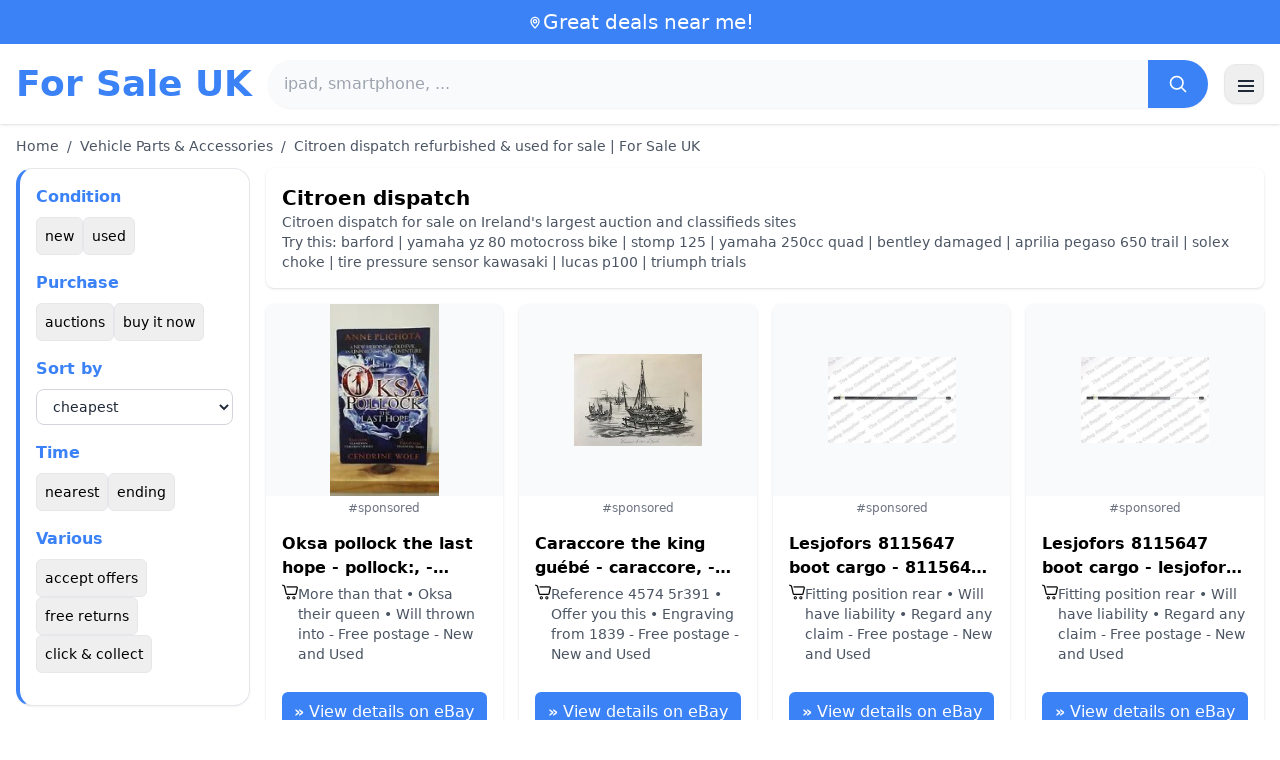

--- FILE ---
content_type: text/html; charset=UTF-8
request_url: https://www.for-sale.co.uk/citroen-dispatch
body_size: 18548
content:
<!DOCTYPE html>
<html lang="en">
<head>
    <meta charset="UTF-8">
    <meta name="viewport" content="width=device-width, initial-scale=1.0">
    <title>Citroen dispatch refurbished & used for sale | For Sale UK</title>
    <meta name="description" content="Citroen dispatch refurbished & used for sale | For Sale UK  : selection of the cheapest products, used or new. Easy and fast website.">
    <link rel="icon" type="image/png" sizes="96x96" href="https://www.for-sale.co.uk/favicon.ico"> 
    <meta name="google-site-verification" content="7Pw3UtAoJp2P_V9zSeV3LhHz7NlX0BQM-OY9337K8M8" />
    <!-- 100% privacy-first analytics -->
<script data-collect-dnt="true" async src="https://scripts.simpleanalyticscdn.com/latest.js"></script></head>
<body>
<style id="inline-css">
/* inline from: assets/tailwind.css */
*,:after,:before{--tw-border-spacing-x:0;--tw-border-spacing-y:0;--tw-translate-x:0;--tw-translate-y:0;--tw-rotate:0;--tw-skew-x:0;--tw-skew-y:0;--tw-scale-x:1;--tw-scale-y:1;--tw-pan-x: ;--tw-pan-y: ;--tw-pinch-zoom: ;--tw-scroll-snap-strictness:proximity;--tw-gradient-from-position: ;--tw-gradient-via-position: ;--tw-gradient-to-position: ;--tw-ordinal: ;--tw-slashed-zero: ;--tw-numeric-figure: ;--tw-numeric-spacing: ;--tw-numeric-fraction: ;--tw-ring-inset: ;--tw-ring-offset-width:0px;--tw-ring-offset-color:#fff;--tw-ring-color:rgba(59,130,246,.5);--tw-ring-offset-shadow:0 0 #0000;--tw-ring-shadow:0 0 #0000;--tw-shadow:0 0 #0000;--tw-shadow-colored:0 0 #0000;--tw-blur: ;--tw-brightness: ;--tw-contrast: ;--tw-grayscale: ;--tw-hue-rotate: ;--tw-invert: ;--tw-saturate: ;--tw-sepia: ;--tw-drop-shadow: ;--tw-backdrop-blur: ;--tw-backdrop-brightness: ;--tw-backdrop-contrast: ;--tw-backdrop-grayscale: ;--tw-backdrop-hue-rotate: ;--tw-backdrop-invert: ;--tw-backdrop-opacity: ;--tw-backdrop-saturate: ;--tw-backdrop-sepia: ;--tw-contain-size: ;--tw-contain-layout: ;--tw-contain-paint: ;--tw-contain-style: }::backdrop{--tw-border-spacing-x:0;--tw-border-spacing-y:0;--tw-translate-x:0;--tw-translate-y:0;--tw-rotate:0;--tw-skew-x:0;--tw-skew-y:0;--tw-scale-x:1;--tw-scale-y:1;--tw-pan-x: ;--tw-pan-y: ;--tw-pinch-zoom: ;--tw-scroll-snap-strictness:proximity;--tw-gradient-from-position: ;--tw-gradient-via-position: ;--tw-gradient-to-position: ;--tw-ordinal: ;--tw-slashed-zero: ;--tw-numeric-figure: ;--tw-numeric-spacing: ;--tw-numeric-fraction: ;--tw-ring-inset: ;--tw-ring-offset-width:0px;--tw-ring-offset-color:#fff;--tw-ring-color:rgba(59,130,246,.5);--tw-ring-offset-shadow:0 0 #0000;--tw-ring-shadow:0 0 #0000;--tw-shadow:0 0 #0000;--tw-shadow-colored:0 0 #0000;--tw-blur: ;--tw-brightness: ;--tw-contrast: ;--tw-grayscale: ;--tw-hue-rotate: ;--tw-invert: ;--tw-saturate: ;--tw-sepia: ;--tw-drop-shadow: ;--tw-backdrop-blur: ;--tw-backdrop-brightness: ;--tw-backdrop-contrast: ;--tw-backdrop-grayscale: ;--tw-backdrop-hue-rotate: ;--tw-backdrop-invert: ;--tw-backdrop-opacity: ;--tw-backdrop-saturate: ;--tw-backdrop-sepia: ;--tw-contain-size: ;--tw-contain-layout: ;--tw-contain-paint: ;--tw-contain-style: }/*! tailwindcss v3.4.18 | MIT License | https://tailwindcss.com*/*,:after,:before{box-sizing:border-box;border:0 solid #e5e7eb}:after,:before{--tw-content:""}:host,html{line-height:1.5;-webkit-text-size-adjust:100%;-moz-tab-size:4;-o-tab-size:4;tab-size:4;font-family:ui-sans-serif,system-ui,sans-serif,Apple Color Emoji,Segoe UI Emoji,Segoe UI Symbol,Noto Color Emoji;font-feature-settings:normal;font-variation-settings:normal;-webkit-tap-highlight-color:transparent}body{margin:0;line-height:inherit}hr{height:0;color:inherit;border-top-width:1px}abbr:where([title]){-webkit-text-decoration:underline dotted;text-decoration:underline dotted}h1,h2,h3,h4,h5,h6{font-size:inherit;font-weight:inherit}a{color:inherit;text-decoration:inherit}b,strong{font-weight:bolder}code,kbd,pre,samp{font-family:ui-monospace,SFMono-Regular,Menlo,Monaco,Consolas,Liberation Mono,Courier New,monospace;font-feature-settings:normal;font-variation-settings:normal;font-size:1em}small{font-size:80%}sub,sup{font-size:75%;line-height:0;position:relative;vertical-align:baseline}sub{bottom:-.25em}sup{top:-.5em}table{text-indent:0;border-color:inherit;border-collapse:collapse}button,input,optgroup,select,textarea{font-family:inherit;font-feature-settings:inherit;font-variation-settings:inherit;font-size:100%;font-weight:inherit;line-height:inherit;letter-spacing:inherit;color:inherit;margin:0;padding:0}button,select{text-transform:none}button,input:where([type=button]),input:where([type=reset]),input:where([type=submit]){-webkit-appearance:button;background-color:transparent;background-image:none}:-moz-focusring{outline:auto}:-moz-ui-invalid{box-shadow:none}progress{vertical-align:baseline}::-webkit-inner-spin-button,::-webkit-outer-spin-button{height:auto}[type=search]{-webkit-appearance:textfield;outline-offset:-2px}::-webkit-search-decoration{-webkit-appearance:none}::-webkit-file-upload-button{-webkit-appearance:button;font:inherit}summary{display:list-item}blockquote,dd,dl,figure,h1,h2,h3,h4,h5,h6,hr,p,pre{margin:0}fieldset{margin:0}fieldset,legend{padding:0}menu,ol,ul{list-style:none;margin:0;padding:0}dialog{padding:0}textarea{resize:vertical}input::-moz-placeholder,textarea::-moz-placeholder{opacity:1;color:#9ca3af}input::placeholder,textarea::placeholder{opacity:1;color:#9ca3af}[role=button],button{cursor:pointer}:disabled{cursor:default}audio,canvas,embed,iframe,img,object,svg,video{display:block;vertical-align:middle}img,video{max-width:100%;height:auto}[hidden]:where(:not([hidden=until-found])){display:none}.container{width:100%}@media (min-width:640px){.container{max-width:640px}}@media (min-width:768px){.container{max-width:768px}}@media (min-width:1024px){.container{max-width:1024px}}@media (min-width:1280px){.container{max-width:1280px}}@media (min-width:1536px){.container{max-width:1536px}}.visible{visibility:visible}.invisible{visibility:hidden}.static{position:static}.fixed{position:fixed}.absolute{position:absolute}.relative{position:relative}.sticky{position:sticky}.inset-0{inset:0}.-right-2{right:-.5rem}.-top-2{top:-.5rem}.left-0{left:0}.left-2{left:.5rem}.right-0{right:0}.top-0{top:0}.top-1\/2{top:50%}.top-2{top:.5rem}.top-\[env\(safe-area-inset-top\)\]{top:env(safe-area-inset-top)}.z-10{z-index:10}.z-40{z-index:40}.col-span-full{grid-column:1/-1}.mx-4{margin-left:1rem;margin-right:1rem}.mx-auto{margin-left:auto;margin-right:auto}.mb-1{margin-bottom:.25rem}.mb-10{margin-bottom:2.5rem}.mb-2{margin-bottom:.5rem}.mb-4{margin-bottom:1rem}.mb-5{margin-bottom:1.25rem}.mb-6{margin-bottom:1.5rem}.mb-8{margin-bottom:2rem}.mr-2{margin-right:.5rem}.mt-0\.5{margin-top:.125rem}.mt-1{margin-top:.25rem}.mt-2{margin-top:.5rem}.mt-3{margin-top:.75rem}.mt-4{margin-top:1rem}.mt-5{margin-top:1.25rem}.mt-6{margin-top:1.5rem}.mt-8{margin-top:2rem}.line-clamp-2{overflow:hidden;display:-webkit-box;-webkit-box-orient:vertical;-webkit-line-clamp:2}.block{display:block}.inline-block{display:inline-block}.inline{display:inline}.flex{display:flex}.inline-flex{display:inline-flex}.table{display:table}.grid{display:grid}.hidden{display:none}.h-10{height:2.5rem}.h-2\.5{height:.625rem}.h-24{height:6rem}.h-28{height:7rem}.h-4{height:1rem}.h-5{height:1.25rem}.h-56{height:14rem}.h-6{height:1.5rem}.h-8{height:2rem}.h-full{height:100%}.max-h-full{max-height:100%}.min-h-24{min-height:6rem}.min-h-\[80px\]{min-height:80px}.w-10{width:2.5rem}.w-2\.5{width:.625rem}.w-24{width:6rem}.w-4{width:1rem}.w-5{width:1.25rem}.w-6{width:1.5rem}.w-72{width:18rem}.w-8{width:2rem}.w-full{width:100%}.max-w-2xl{max-width:42rem}.max-w-3xl{max-width:48rem}.max-w-6xl{max-width:72rem}.max-w-7xl{max-width:80rem}.max-w-full{max-width:100%}.max-w-none{max-width:none}.flex-1{flex:1 1 0%}.flex-shrink-0{flex-shrink:0}.-translate-y-1\/2{--tw-translate-y:-50%}.-translate-y-1\/2,.rotate-180{transform:translate(var(--tw-translate-x),var(--tw-translate-y)) rotate(var(--tw-rotate)) skewX(var(--tw-skew-x)) skewY(var(--tw-skew-y)) scaleX(var(--tw-scale-x)) scaleY(var(--tw-scale-y))}.rotate-180{--tw-rotate:180deg}.transform{transform:translate(var(--tw-translate-x),var(--tw-translate-y)) rotate(var(--tw-rotate)) skewX(var(--tw-skew-x)) skewY(var(--tw-skew-y)) scaleX(var(--tw-scale-x)) scaleY(var(--tw-scale-y))}.cursor-pointer{cursor:pointer}.resize{resize:both}.grid-cols-1{grid-template-columns:repeat(1,minmax(0,1fr))}.grid-cols-2{grid-template-columns:repeat(2,minmax(0,1fr))}.flex-row{flex-direction:row}.flex-col{flex-direction:column}.flex-wrap{flex-wrap:wrap}.items-start{align-items:flex-start}.items-center{align-items:center}.justify-center{justify-content:center}.justify-between{justify-content:space-between}.gap-1{gap:.25rem}.gap-2{gap:.5rem}.gap-3{gap:.75rem}.gap-4{gap:1rem}.gap-6{gap:1.5rem}.gap-8{gap:2rem}.space-x-1>:not([hidden])~:not([hidden]){--tw-space-x-reverse:0;margin-right:calc(.25rem*var(--tw-space-x-reverse));margin-left:calc(.25rem*(1 - var(--tw-space-x-reverse)))}.space-x-2>:not([hidden])~:not([hidden]){--tw-space-x-reverse:0;margin-right:calc(.5rem*var(--tw-space-x-reverse));margin-left:calc(.5rem*(1 - var(--tw-space-x-reverse)))}.space-x-4>:not([hidden])~:not([hidden]){--tw-space-x-reverse:0;margin-right:calc(1rem*var(--tw-space-x-reverse));margin-left:calc(1rem*(1 - var(--tw-space-x-reverse)))}.space-y-2>:not([hidden])~:not([hidden]){--tw-space-y-reverse:0;margin-top:calc(.5rem*(1 - var(--tw-space-y-reverse)));margin-bottom:calc(.5rem*var(--tw-space-y-reverse))}.space-y-4>:not([hidden])~:not([hidden]){--tw-space-y-reverse:0;margin-top:calc(1rem*(1 - var(--tw-space-y-reverse)));margin-bottom:calc(1rem*var(--tw-space-y-reverse))}.space-y-6>:not([hidden])~:not([hidden]){--tw-space-y-reverse:0;margin-top:calc(1.5rem*(1 - var(--tw-space-y-reverse)));margin-bottom:calc(1.5rem*var(--tw-space-y-reverse))}.divide-y>:not([hidden])~:not([hidden]){--tw-divide-y-reverse:0;border-top-width:calc(1px*(1 - var(--tw-divide-y-reverse)));border-bottom-width:calc(1px*var(--tw-divide-y-reverse))}.divide-gray-200>:not([hidden])~:not([hidden]){--tw-divide-opacity:1;border-color:rgb(229 231 235/var(--tw-divide-opacity,1))}.overflow-hidden{overflow:hidden}.overflow-y-auto{overflow-y:auto}.scroll-smooth{scroll-behavior:smooth}.rounded{border-radius:.25rem}.rounded-2xl{border-radius:1rem}.rounded-3xl{border-radius:1.5rem}.rounded-full{border-radius:9999px}.rounded-lg{border-radius:.5rem}.rounded-md{border-radius:.375rem}.rounded-xl{border-radius:.75rem}.rounded-r-md{border-top-right-radius:.375rem;border-bottom-right-radius:.375rem}.border{border-width:1px}.border-b{border-bottom-width:1px}.border-b-2{border-bottom-width:2px}.border-l-4{border-left-width:4px}.border-t{border-top-width:1px}.border-gray-200{--tw-border-opacity:1;border-color:rgb(229 231 235/var(--tw-border-opacity,1))}.border-gray-300{--tw-border-opacity:1;border-color:rgb(209 213 219/var(--tw-border-opacity,1))}.border-l-blue-500{--tw-border-opacity:1;border-left-color:rgb(59 130 246/var(--tw-border-opacity,1))}.bg-black\/40{background-color:rgba(0,0,0,.4)}.bg-blue-500{--tw-bg-opacity:1;background-color:rgb(59 130 246/var(--tw-bg-opacity,1))}.bg-blue-600{--tw-bg-opacity:1;background-color:rgb(37 99 235/var(--tw-bg-opacity,1))}.bg-gray-100{--tw-bg-opacity:1;background-color:rgb(243 244 246/var(--tw-bg-opacity,1))}.bg-gray-200{--tw-bg-opacity:1;background-color:rgb(229 231 235/var(--tw-bg-opacity,1))}.bg-gray-50{--tw-bg-opacity:1;background-color:rgb(249 250 251/var(--tw-bg-opacity,1))}.bg-gray-700{--tw-bg-opacity:1;background-color:rgb(55 65 81/var(--tw-bg-opacity,1))}.bg-green-100{--tw-bg-opacity:1;background-color:rgb(220 252 231/var(--tw-bg-opacity,1))}.bg-red-100{--tw-bg-opacity:1;background-color:rgb(254 226 226/var(--tw-bg-opacity,1))}.bg-red-600{--tw-bg-opacity:1;background-color:rgb(220 38 38/var(--tw-bg-opacity,1))}.bg-white{--tw-bg-opacity:1;background-color:rgb(255 255 255/var(--tw-bg-opacity,1))}.bg-white\/90{background-color:hsla(0,0%,100%,.9)}.bg-white\/95{background-color:hsla(0,0%,100%,.95)}.object-contain{-o-object-fit:contain;object-fit:contain}.object-cover{-o-object-fit:cover;object-fit:cover}.p-3{padding:.75rem}.p-4{padding:1rem}.p-6{padding:1.5rem}.px-1{padding-left:.25rem;padding-right:.25rem}.px-10{padding-left:2.5rem;padding-right:2.5rem}.px-2{padding-left:.5rem;padding-right:.5rem}.px-3{padding-left:.75rem;padding-right:.75rem}.px-4{padding-left:1rem;padding-right:1rem}.px-5{padding-left:1.25rem;padding-right:1.25rem}.px-8{padding-left:2rem;padding-right:2rem}.py-1{padding-top:.25rem;padding-bottom:.25rem}.py-10{padding-top:2.5rem;padding-bottom:2.5rem}.py-2{padding-top:.5rem;padding-bottom:.5rem}.py-3{padding-top:.75rem;padding-bottom:.75rem}.py-4{padding-top:1rem;padding-bottom:1rem}.py-6{padding-top:1.5rem;padding-bottom:1.5rem}.py-8{padding-top:2rem;padding-bottom:2rem}.pr-4{padding-right:1rem}.pt-4{padding-top:1rem}.pt-8{padding-top:2rem}.text-center{text-align:center}.font-serif{font-family:ui-serif,Georgia,Cambria,Times New Roman,Times,serif}.text-2xl{font-size:1.5rem;line-height:2rem}.text-3xl{font-size:1.875rem;line-height:2.25rem}.text-\[10px\]{font-size:10px}.text-base{font-size:1rem;line-height:1.5rem}.text-lg{font-size:1.125rem;line-height:1.75rem}.text-sm{font-size:.875rem;line-height:1.25rem}.text-xl{font-size:1.25rem;line-height:1.75rem}.text-xs{font-size:.75rem;line-height:1rem}.font-bold{font-weight:700}.font-medium{font-weight:500}.font-normal{font-weight:400}.font-semibold{font-weight:600}.uppercase{text-transform:uppercase}.lowercase{text-transform:lowercase}.leading-none{line-height:1}.leading-tight{line-height:1.25}.tracking-tight{letter-spacing:-.025em}.text-blue-500{--tw-text-opacity:1;color:rgb(59 130 246/var(--tw-text-opacity,1))}.text-gray-500{--tw-text-opacity:1;color:rgb(107 114 128/var(--tw-text-opacity,1))}.text-gray-600{--tw-text-opacity:1;color:rgb(75 85 99/var(--tw-text-opacity,1))}.text-gray-700{--tw-text-opacity:1;color:rgb(55 65 81/var(--tw-text-opacity,1))}.text-gray-800{--tw-text-opacity:1;color:rgb(31 41 55/var(--tw-text-opacity,1))}.text-gray-900{--tw-text-opacity:1;color:rgb(17 24 39/var(--tw-text-opacity,1))}.text-green-800{--tw-text-opacity:1;color:rgb(22 101 52/var(--tw-text-opacity,1))}.text-orange-500{--tw-text-opacity:1;color:rgb(249 115 22/var(--tw-text-opacity,1))}.text-orange-600{--tw-text-opacity:1;color:rgb(234 88 12/var(--tw-text-opacity,1))}.text-red-700{--tw-text-opacity:1;color:rgb(185 28 28/var(--tw-text-opacity,1))}.text-white{--tw-text-opacity:1;color:rgb(255 255 255/var(--tw-text-opacity,1))}.underline-offset-4{text-underline-offset:4px}.opacity-40{opacity:.4}.shadow{--tw-shadow:0 1px 3px 0 rgba(0,0,0,.1),0 1px 2px -1px rgba(0,0,0,.1);--tw-shadow-colored:0 1px 3px 0 var(--tw-shadow-color),0 1px 2px -1px var(--tw-shadow-color)}.shadow,.shadow-lg{box-shadow:var(--tw-ring-offset-shadow,0 0 #0000),var(--tw-ring-shadow,0 0 #0000),var(--tw-shadow)}.shadow-lg{--tw-shadow:0 10px 15px -3px rgba(0,0,0,.1),0 4px 6px -4px rgba(0,0,0,.1);--tw-shadow-colored:0 10px 15px -3px var(--tw-shadow-color),0 4px 6px -4px var(--tw-shadow-color)}.shadow-sm{--tw-shadow:0 1px 2px 0 rgba(0,0,0,.05);--tw-shadow-colored:0 1px 2px 0 var(--tw-shadow-color)}.shadow-sm,.shadow-xl{box-shadow:var(--tw-ring-offset-shadow,0 0 #0000),var(--tw-ring-shadow,0 0 #0000),var(--tw-shadow)}.shadow-xl{--tw-shadow:0 20px 25px -5px rgba(0,0,0,.1),0 8px 10px -6px rgba(0,0,0,.1);--tw-shadow-colored:0 20px 25px -5px var(--tw-shadow-color),0 8px 10px -6px var(--tw-shadow-color)}.outline-none{outline:2px solid transparent;outline-offset:2px}.outline{outline-style:solid}.filter{filter:var(--tw-blur) var(--tw-brightness) var(--tw-contrast) var(--tw-grayscale) var(--tw-hue-rotate) var(--tw-invert) var(--tw-saturate) var(--tw-sepia) var(--tw-drop-shadow)}.backdrop-blur{--tw-backdrop-blur:blur(8px);-webkit-backdrop-filter:var(--tw-backdrop-blur) var(--tw-backdrop-brightness) var(--tw-backdrop-contrast) var(--tw-backdrop-grayscale) var(--tw-backdrop-hue-rotate) var(--tw-backdrop-invert) var(--tw-backdrop-opacity) var(--tw-backdrop-saturate) var(--tw-backdrop-sepia);backdrop-filter:var(--tw-backdrop-blur) var(--tw-backdrop-brightness) var(--tw-backdrop-contrast) var(--tw-backdrop-grayscale) var(--tw-backdrop-hue-rotate) var(--tw-backdrop-invert) var(--tw-backdrop-opacity) var(--tw-backdrop-saturate) var(--tw-backdrop-sepia)}.transition{transition-property:color,background-color,border-color,text-decoration-color,fill,stroke,opacity,box-shadow,transform,filter,-webkit-backdrop-filter;transition-property:color,background-color,border-color,text-decoration-color,fill,stroke,opacity,box-shadow,transform,filter,backdrop-filter;transition-property:color,background-color,border-color,text-decoration-color,fill,stroke,opacity,box-shadow,transform,filter,backdrop-filter,-webkit-backdrop-filter;transition-timing-function:cubic-bezier(.4,0,.2,1);transition-duration:.15s}.transition-shadow{transition-property:box-shadow;transition-timing-function:cubic-bezier(.4,0,.2,1);transition-duration:.15s}.transition-transform{transition-property:transform;transition-timing-function:cubic-bezier(.4,0,.2,1)}.duration-150,.transition-transform{transition-duration:.15s}.duration-200{transition-duration:.2s}.duration-300{transition-duration:.3s}.hover\:-translate-y-0\.5:hover{--tw-translate-y:-0.125rem;transform:translate(var(--tw-translate-x),var(--tw-translate-y)) rotate(var(--tw-rotate)) skewX(var(--tw-skew-x)) skewY(var(--tw-skew-y)) scaleX(var(--tw-scale-x)) scaleY(var(--tw-scale-y))}.hover\:bg-blue-700:hover{--tw-bg-opacity:1;background-color:rgb(29 78 216/var(--tw-bg-opacity,1))}.hover\:bg-gray-100:hover{--tw-bg-opacity:1;background-color:rgb(243 244 246/var(--tw-bg-opacity,1))}.hover\:bg-gray-300:hover{--tw-bg-opacity:1;background-color:rgb(209 213 219/var(--tw-bg-opacity,1))}.hover\:bg-gray-50:hover{--tw-bg-opacity:1;background-color:rgb(249 250 251/var(--tw-bg-opacity,1))}.hover\:bg-gray-800:hover{--tw-bg-opacity:1;background-color:rgb(31 41 55/var(--tw-bg-opacity,1))}.hover\:bg-white:hover{--tw-bg-opacity:1;background-color:rgb(255 255 255/var(--tw-bg-opacity,1))}.hover\:text-blue-600:hover{--tw-text-opacity:1;color:rgb(37 99 235/var(--tw-text-opacity,1))}.hover\:shadow-md:hover{--tw-shadow:0 4px 6px -1px rgba(0,0,0,.1),0 2px 4px -2px rgba(0,0,0,.1);--tw-shadow-colored:0 4px 6px -1px var(--tw-shadow-color),0 2px 4px -2px var(--tw-shadow-color)}.hover\:shadow-md:hover,.hover\:shadow-sm:hover{box-shadow:var(--tw-ring-offset-shadow,0 0 #0000),var(--tw-ring-shadow,0 0 #0000),var(--tw-shadow)}.hover\:shadow-sm:hover{--tw-shadow:0 1px 2px 0 rgba(0,0,0,.05);--tw-shadow-colored:0 1px 2px 0 var(--tw-shadow-color)}.hover\:shadow-xl:hover{--tw-shadow:0 20px 25px -5px rgba(0,0,0,.1),0 8px 10px -6px rgba(0,0,0,.1);--tw-shadow-colored:0 20px 25px -5px var(--tw-shadow-color),0 8px 10px -6px var(--tw-shadow-color);box-shadow:var(--tw-ring-offset-shadow,0 0 #0000),var(--tw-ring-shadow,0 0 #0000),var(--tw-shadow)}.focus\:border-blue-500:focus{--tw-border-opacity:1;border-color:rgb(59 130 246/var(--tw-border-opacity,1))}.focus\:outline-none:focus{outline:2px solid transparent;outline-offset:2px}.focus\:ring-2:focus{--tw-ring-offset-shadow:var(--tw-ring-inset) 0 0 0 var(--tw-ring-offset-width) var(--tw-ring-offset-color);--tw-ring-shadow:var(--tw-ring-inset) 0 0 0 calc(2px + var(--tw-ring-offset-width)) var(--tw-ring-color);box-shadow:var(--tw-ring-offset-shadow),var(--tw-ring-shadow),var(--tw-shadow,0 0 #0000)}.focus\:ring-black\/10:focus{--tw-ring-color:rgba(0,0,0,.1)}.focus\:ring-blue-500:focus{--tw-ring-opacity:1;--tw-ring-color:rgb(59 130 246/var(--tw-ring-opacity,1))}.group:hover .group-hover\:scale-105{--tw-scale-x:1.05;--tw-scale-y:1.05}.group:hover .group-hover\:scale-105,.group:hover .group-hover\:scale-\[1\.02\]{transform:translate(var(--tw-translate-x),var(--tw-translate-y)) rotate(var(--tw-rotate)) skewX(var(--tw-skew-x)) skewY(var(--tw-skew-y)) scaleX(var(--tw-scale-x)) scaleY(var(--tw-scale-y))}.group:hover .group-hover\:scale-\[1\.02\]{--tw-scale-x:1.02;--tw-scale-y:1.02}.group:hover .group-hover\:underline{text-decoration-line:underline}@media (min-width:640px){.sm\:flex{display:flex}.sm\:h-32{height:8rem}.sm\:grid-cols-2{grid-template-columns:repeat(2,minmax(0,1fr))}.sm\:grid-cols-3{grid-template-columns:repeat(3,minmax(0,1fr))}.sm\:grid-cols-4{grid-template-columns:repeat(4,minmax(0,1fr))}.sm\:gap-4{gap:1rem}.sm\:p-10{padding:2.5rem}.sm\:p-8{padding:2rem}.sm\:px-12{padding-left:3rem;padding-right:3rem}.sm\:px-6{padding-left:1.5rem;padding-right:1.5rem}.sm\:py-12{padding-top:3rem;padding-bottom:3rem}.sm\:py-2{padding-top:.5rem;padding-bottom:.5rem}.sm\:py-8{padding-top:2rem;padding-bottom:2rem}.sm\:text-2xl{font-size:1.5rem;line-height:2rem}.sm\:text-4xl{font-size:2.25rem;line-height:2.5rem}.sm\:text-sm{font-size:.875rem;line-height:1.25rem}}@media (min-width:768px){.md\:mb-0{margin-bottom:0}.md\:mr-2{margin-right:.5rem}.md\:flex{display:flex}.md\:hidden{display:none}.md\:h-48{height:12rem}.md\:w-1\/4{width:25%}.md\:w-3\/4{width:75%}.md\:w-80{width:20rem}.md\:w-auto{width:auto}.md\:w-full{width:100%}.md\:grid-cols-2{grid-template-columns:repeat(2,minmax(0,1fr))}.md\:grid-cols-4{grid-template-columns:repeat(4,minmax(0,1fr))}.md\:flex-row{flex-direction:row}.md\:flex-col{flex-direction:column}.md\:items-center{align-items:center}.md\:justify-between{justify-content:space-between}.md\:p-4{padding:1rem}.md\:pr-4{padding-right:1rem}.md\:text-4xl{font-size:2.25rem;line-height:2.5rem}}@media (min-width:1024px){.lg\:col-span-1{grid-column:span 1/span 1}.lg\:h-32{height:8rem}.lg\:w-1\/5{width:20%}.lg\:w-4\/5{width:80%}.lg\:grid-cols-3{grid-template-columns:repeat(3,minmax(0,1fr))}.lg\:grid-cols-5{grid-template-columns:repeat(5,minmax(0,1fr))}.lg\:flex-row{flex-direction:row}.lg\:flex-wrap{flex-wrap:wrap}.lg\:items-center{align-items:center}.lg\:justify-between{justify-content:space-between}.lg\:px-8{padding-left:2rem;padding-right:2rem}}@media (min-width:1280px){.xl\:grid-cols-3{grid-template-columns:repeat(3,minmax(0,1fr))}.xl\:grid-cols-4{grid-template-columns:repeat(4,minmax(0,1fr))}}
</style>
<style id="inline-css">
/* inline from: assets/global.css */
/* homepage */.dropdown:hover .dropdown-menu {    display: block;}.custom-checkbox:checked {    background-color: #3665f3;}.custom-checkbox:checked::after {    content: '✓';    color: white;    position: absolute;    left: 50%;    top: 50%;    transform: translate(-50%, -50%);}.price-range-slider {    -webkit-appearance: none;    width: 100%;    height: 4px;    background: #ddd;    outline: none;}.price-range-slider::-webkit-slider-thumb {    -webkit-appearance: none;    width: 16px;    height: 16px;    background: #3665f3;    cursor: pointer;    border-radius: 50%;}.star-rating i {    color: #ffb800;}.product-card:hover {    transform: translateY(-5px);    box-shadow: 0 10px 20px rgba(0,0,0,0.1);}.filter-section {    transition: all 0.3s ease;}.filter-content {    max-height: 1000px;    overflow: hidden;    transition: max-height 0.3s ease;}.filter-content.collapsed {    max-height: 0;}.homelist li{    list-style: disc;    margin-left:2rem;    font-weight: normal;}/* product */#mobile-filters { padding-top: env(safe-area-inset-top); }#mobile-filters ul { scrollbar-gutter: stable both-edges; }#mobile-filters a{  white-space: nowrap;  word-break: keep-all;  overflow-wrap: normal;  hyphens: none;  background-color:white;}/* Sidebar cachée sur mobile */.sidebar {  display: none;}.maxHeightLine {    height:20px;    overflow: hidden;    text-overflow: ellipsis;}/* Affichée à partir de 768px (tablette et +) */@media (min-width: 768px) {  .sidebar {    display: block;  }  .maxHeightLine {    height:auto;    overflow: auto;  }}/* à mettre une fois */.no-scrollbar::-webkit-scrollbar {    display: none;}.no-scrollbar {    -ms-overflow-style: none;    scrollbar-width: none;}
</style>

<header class="w-full bg-white shadow">
  <!-- Top bar -->
  <div class="bg-blue-500 text-white text-sm">
    <div class="max-w-6xl mx-auto px-4 py-2 flex items-center justify-center gap-2 text-center">

      <!-- Location icon -->
      <svg class="w-4 h-4" fill="none" stroke="currentColor" stroke-width="2"
           viewBox="0 0 24 24" aria-hidden="true">
        <path stroke-linecap="round" stroke-linejoin="round"
              d="M12 21s-6-5.686-6-10a6 6 0 1 1 12 0c0 4.314-6 10-6 10z" />
        <circle cx="12" cy="11" r="2.5" />
      </svg>

      <a href="https://www.for-sale.co.uk/s/bargain" class="inline-flex items-center gap-2 text-xl font-medium focus:outline-none">
        Great deals near me!      </a>

    </div>
  </div>

  <!-- Main header row -->
  <div class="mx-auto px-4 py-4">
    <div class="flex items-center justify-between gap-4">
      <!-- Left : title -->
      <div class="flex items-center">
        <a href="https://www.for-sale.co.uk/" class="text-3xl md:text-4xl font-bold text-blue-500 leading-none">
          For Sale UK        </a>
      </div>

      <!-- Center : search desktop -->
      <form class="hidden md:flex flex-1 mx-4" action="https://www.for-sale.co.uk/s/bargain#results" method="post">
        <div class="flex w-full bg-gray-50 rounded-full shadow-sm overflow-hidden">
          <input type="hidden" name="mode" value="standard" />
          <input
            type="text"
            placeholder="ipad, smartphone, ..."
            data-hj-allow
            class="flex-1 px-4 py-3 text-gray-700 bg-gray-50 outline-none"
            name="keyword_search"
          />
          <button
            type="submit"
            class="flex items-center justify-center px-5 bg-blue-500 text-white"
          >
            <svg class="w-5 h-5" fill="none" stroke="currentColor" stroke-width="2"
                 viewBox="0 0 24 24">
              <path stroke-linecap="round" stroke-linejoin="round"
                    d="m21 21-4.35-4.35M10.5 18a7.5 7.5 0 1 1 0-15 7.5 7.5 0 0 1 0 15z" />
            </svg>
          </button>
        </div>
      </form>

      <!-- Right desktop icons -->
       
      <div class="hidden md:flex items-center gap-6">
                <!-- Desktop hamburger -->
        <button
          id="desktopMenuToggle"
          class="w-10 h-10 flex items-center justify-center rounded-xl border border-gray-200 shadow-sm hover:bg-gray-50">
          <svg class="w-5 h-5 text-gray-800" fill="none" stroke="currentColor" stroke-width="2">
            <path d="M4 7h16M4 12h16M4 17h16" />
          </svg>
        </button>
      </div>

      <!-- Mobile hamburger -->
      <button
        id="mobileMenuToggle"
        class="md:hidden w-10 h-10 flex items-center justify-center rounded-xl border border-gray-200 shadow-sm">
        <svg class="w-5 h-5 text-gray-800" fill="none" stroke="currentColor" stroke-width="2">
          <path d="M4 7h16M4 12h16M4 17h16" />
        </svg>
      </button>
    </div>

    <!-- Mobile search -->
    <form class="mt-3 md:hidden" action="https://www.for-sale.co.uk/s/bargain#results" method="post">
      <div class="flex w-full bg-gray-50 rounded-full shadow-sm overflow-hidden">
        <input type="hidden" name="mode" value="standard" />
        <input type="text" name="keyword_search" placeholder="ipad, smartphone, ..." data-hj-allow 
               class="flex-1 px-4 py-3 text-gray-700 bg-gray-50 outline-none" />
        <button class="flex items-center justify-center px-5 bg-blue-500 text-white">
          <svg class="w-5 h-5" fill="none" stroke="currentColor" stroke-width="2">
            <path d="m21 21-4.35-4.35M10.5 18a7.5 7.5 0 1 1 0-15 7.5 7.5 0 0 1 0 15z" />
          </svg>
        </button>
      </div>
    </form>

    <!-- Mobile actions -->
    <div id="mobileActions" class="md:hidden hidden mt-3 flex items-center gap-6">
      <!-- Cart -->
      <button class="relative">
        <svg class="w-6 h-6 text-gray-800" fill="none" stroke="currentColor" stroke-width="2">
          <path d="M3 3h2l.4 2M7 13h10L19 6H5.4M7 13 5.4 5M7 13l-1.293 2.293A1 1 0 0 0 6.618 17H18M9 21h.01M15 21h.01" />
        </svg>
        <span class="absolute -top-2 -right-2 bg-blue-500 text-white text-xs font-semibold rounded-full w-5 h-5 flex items-center justify-center">0</span>
      </button>

      <!-- Mail -->
      <button>
        <svg class="w-6 h-6 text-gray-800" fill="none" stroke="currentColor" stroke-width="2">
          <path d="M4 6h16v12H4z" />
          <path d="m4 7 8 6 8-6" />
        </svg>
      </button>

      <!-- User -->
      <button>
        <svg class="w-6 h-6 text-gray-800" fill="none" stroke="currentColor" stroke-width="2">
          <path d="M12 12a4 4 0 1 0 0-8 4 4 0 0 0 0 8z" />
          <path d="M6 20a6 6 0 0 1 12 0" />
        </svg>
      </button>
    </div>
  </div>
</header>

<!-- FULL MENU (desktop + mobile) -->
<!-- FULL MENU OVERLAY (vertical, desktop + mobile) -->
<nav id="mainMenu" class="fixed inset-0 z-40 hidden">
  <!-- Fond assombri -->
  <div id="menuBackdrop" class="absolute inset-0 bg-black/40"></div>

  <!-- Panneau latéral -->
  <div class="absolute right-0 top-0 h-full w-72 md:w-80 bg-white shadow-xl flex flex-col">
    <!-- Header du panneau -->
    <div class="flex items-center justify-between px-4 py-4 border-b border-gray-200">
      <span class="text-base font-semibold text-gray-800">
        For Sale UK      </span>
      <button id="menuClose" class="w-8 h-8 flex items-center justify-center rounded-full hover:bg-gray-100">
        <svg class="w-4 h-4 text-gray-700" fill="none" stroke="currentColor" stroke-width="2" viewBox="0 0 24 24">
          <path stroke-linecap="round" stroke-linejoin="round" d="M6 18 18 6M6 6l12 12" />
        </svg>
      </button>
    </div>

    <!-- Liens (verticaux) -->
    <div class="flex-1 overflow-y-auto">
      <div class="flex flex-col divide-y divide-gray-200 text-sm font-medium">
        <a href="https://www.for-sale.co.uk/" class="px-4 py-3 hover:bg-gray-50">
          Home        </a>
        <a href="https://www.for-sale.co.uk/s/bargain?mode=standard" class="px-4 py-3 hover:bg-gray-50">
          Search        </a>                                
        <a href="https://www.for-sale.co.uk/s/bargain?mode=local" class="px-4 py-3 hover:bg-gray-50">
          Local Bargains        </a>
        <a href="https://www.for-sale.co.uk/s/bargain?mode=misspelled" class="px-4 py-3 hover:bg-gray-50">
          Misspelled deals        </a>
        <a href="https://www.for-sale.co.uk/s/bargain?mode=lastminute" class="px-4 py-3 hover:bg-gray-50">
          Last minute auctions        </a>                        
        <a href="https://www.facebook.com/profile.php?id=61584598651411" class="px-4 py-3 hover:bg-gray-50">
          Facebook Page
        </a>
        <a href="https://www.for-sale.co.uk/mag/" class="px-4 py-3 hover:bg-gray-50">
          Blog
        </a>        
        <a href="https://www.for-sale.co.uk/s/contact" class="px-4 py-3 hover:bg-gray-50">
          Contact us        </a>
      </div>
    </div>

    <!-- Zone bas (optionnelle : liens compte, etc.) -->
    <div class="border-t border-gray-200 px-4 py-3 flex flex-col gap-2 text-sm">
      <a href="https://www.for-sale.co.uk/s/myaccount" class="flex items-center gap-2 hover:text-blue-600">
        <svg class="w-4 h-4 text-gray-700" fill="none" stroke="currentColor" stroke-width="2" viewBox="0 0 24 24">
          <path d="M12 12a4 4 0 1 0 0-8 4 4 0 0 0 0 8z" />
          <path d="M6 20a6 6 0 0 1 12 0" />
        </svg>
        <span>My Account</span>
      </a>
      <a href="https://www.for-sale.co.uk/s/cart" class="flex items-center gap-2 hover:text-blue-600">
        <svg class="w-4 h-4 text-gray-700" fill="none" stroke="currentColor" stroke-width="2" viewBox="0 0 24 24">
          <path d="M3 3h2l.4 2M7 13h10L19 6H5.4M7 13 5.4 5M7 13l-1.293 2.293A1 1 0 0 0 6.618 17H18M9 21h.01M15 21h.01" />
        </svg>
        <span>Cart</span>
      </a>
    </div>
  </div>
</nav>
    <!-- Breadcrumbs -->
    <div class="container mx-auto px-4 py-3 text-sm">
        <div class="flex items-center space-x-2 text-gray-600">
            <a href="https://www.for-sale.co.uk/" class="hover:text-blue-600">Home</a>
            <span>/</span>
            <span class="maxHeightLine"><a href='https://www.for-sale.co.uk/s/vehicle-parts-accessories'>Vehicle Parts & Accessories</a></span>
            <span>/</span>
            <span class="font-medium maxHeightLine">Citroen dispatch refurbished & used for sale | For Sale UK</span>
        </div>
    </div>

    <!-- Main Content -->
    <div class="container mx-auto px-4">
        <div class="flex flex-col md:flex-row">
            <!-- Filters Sidebar -->
            
<!-- DESKTOP FILTERS -->
<div class="w-full md:w-1/4 lg:w-1/5 pr-4 mb-6 sidebar">
    <div class="bg-white rounded-2xl p-4 shadow-sm space-y-6 border border-gray-200 border-l-4 border-l-blue-500">
        <div class="justify-between items-center mb-4">           
            <div class="justify-between items-center mb-4">

                            <div class="space-y-2 mb-4">
                    <h3 class="text-s font-semibold text-blue-500">Condition</h3>
                    <div class="flex flex-wrap gap-2" data-group="condition">
                    
                            <button type="button"
                                    class="clickable-product cursor-pointer filter-pill px-2 py-2 rounded-md border text-sm hover:bg-gray-100"
                                    data-url="[base64]">
                                new
                            </button>          
                            <button type="button"
                                    class="clickable-product cursor-pointer filter-pill px-2 py-2 rounded-md border text-sm hover:bg-gray-100"
                                    data-url="[base64]">
                                used
                            </button>                              </div>
                </div>
                            <div class="space-y-2 mb-4">
                    <h3 class="text-s font-semibold text-blue-500">Purchase</h3>
                    <div class="flex flex-wrap gap-2" data-group="condition">
                    
                            <button type="button"
                                    class="clickable-product cursor-pointer filter-pill px-2 py-2 rounded-md border text-sm hover:bg-gray-100"
                                    data-url="[base64]">
                                auctions
                            </button>          
                            <button type="button"
                                    class="clickable-product cursor-pointer filter-pill px-2 py-2 rounded-md border text-sm hover:bg-gray-100"
                                    data-url="[base64]">
                                buy it now
                            </button>                              </div>
                </div>
                            <div class="space-y-2 mb-4">
                    <h3 class="text-s font-semibold text-blue-500">Sort by</h3>
                    <div class="flex flex-wrap gap-2" data-group="condition">
                    <select
                                id="sortSelect"
                                class="clickable-product w-full rounded-lg border border-gray-300 bg-white px-3 py-2 text-sm text-gray-800
                                        focus:outline-none focus:ring-2 focus:ring-blue-500 focus:border-blue-500"
                                ><option data-url="[base64]">
                                        cheapest
                                    </option><option data-url="[base64]">
                                        most expensive
                                    </option><option data-url="[base64]">
                                        best sellers
                                    </option><option data-url="[base64]">
                                        newly listed
                                    </option></select>                    </div>
                </div>
                            <div class="space-y-2 mb-4">
                    <h3 class="text-s font-semibold text-blue-500">Time</h3>
                    <div class="flex flex-wrap gap-2" data-group="condition">
                    
                            <button type="button"
                                    class="clickable-product cursor-pointer filter-pill px-2 py-2 rounded-md border text-sm hover:bg-gray-100"
                                    data-url="[base64]">
                                nearest
                            </button>          
                            <button type="button"
                                    class="clickable-product cursor-pointer filter-pill px-2 py-2 rounded-md border text-sm hover:bg-gray-100"
                                    data-url="[base64]">
                                ending
                            </button>                              </div>
                </div>
                            <div class="space-y-2 mb-4">
                    <h3 class="text-s font-semibold text-blue-500">Various</h3>
                    <div class="flex flex-wrap gap-2" data-group="condition">
                    
                            <button type="button"
                                    class="clickable-product cursor-pointer filter-pill px-2 py-2 rounded-md border text-sm hover:bg-gray-100"
                                    data-url="[base64]">
                                accept offers
                            </button>          
                            <button type="button"
                                    class="clickable-product cursor-pointer filter-pill px-2 py-2 rounded-md border text-sm hover:bg-gray-100"
                                    data-url="[base64]">
                                free returns
                            </button>          
                            <button type="button"
                                    class="clickable-product cursor-pointer filter-pill px-2 py-2 rounded-md border text-sm hover:bg-gray-100"
                                    data-url="[base64]">
                                click & collect
                            </button>                              </div>
                </div>
                           
            </div>
        </div>
  </div>
</div>

<!-- MOBILE STICKY FILTERS (visible < md) -->
<div id="mobile-filters" class="md:hidden sticky top-[env(safe-area-inset-top)] z-40 bg-white/95 backdrop-blur">
  <div class="flex flex-wrap items-center gap-1 mt-2 bg-gray-50 rounded-lg p-3 border-b-2 border-gray-300">

          <div class="space-y-2 mb-4">            
            <div class="" data-group="condition">
            <select
            id="sortSelect_condition"
            class="clickable-product rounded-lg border border-gray-300 bg-white px-1 py-2 text-sm text-gray-800
               focus:outline-none focus:ring-2 focus:ring-blue-500 focus:border-blue-500"
            >
            <option>Condition</option>
            
            <option data-url="[base64]">new</option><option data-url="[base64]">used</option>            </select>
            </div>
        </div>
            <div class="space-y-2 mb-4">            
            <div class="" data-group="condition">
            <select
            id="sortSelect_purchase"
            class="clickable-product rounded-lg border border-gray-300 bg-white px-1 py-2 text-sm text-gray-800
               focus:outline-none focus:ring-2 focus:ring-blue-500 focus:border-blue-500"
            >
            <option>Purchase</option>
            
            <option data-url="[base64]">auctions</option><option data-url="[base64]">buy it now</option>            </select>
            </div>
        </div>
            <div class="space-y-2 mb-4">            
            <div class="" data-group="condition">
            <select
            id="sortSelect_sort by"
            class="clickable-product rounded-lg border border-gray-300 bg-white px-1 py-2 text-sm text-gray-800
               focus:outline-none focus:ring-2 focus:ring-blue-500 focus:border-blue-500"
            >
            <option>Sort by</option>
            
            <option data-url="[base64]">cheapest</option><option data-url="[base64]">most expensive</option><option data-url="[base64]">best sellers</option><option data-url="[base64]">newly listed</option>            </select>
            </div>
        </div>
            <div class="space-y-2 mb-4">            
            <div class="" data-group="condition">
            <select
            id="sortSelect_time"
            class="clickable-product rounded-lg border border-gray-300 bg-white px-1 py-2 text-sm text-gray-800
               focus:outline-none focus:ring-2 focus:ring-blue-500 focus:border-blue-500"
            >
            <option>Time</option>
            
            <option data-url="[base64]">nearest</option><option data-url="[base64]">ending</option>            </select>
            </div>
        </div>
            <div class="space-y-2 mb-4">            
            <div class="" data-group="condition">
            <select
            id="sortSelect_various"
            class="clickable-product rounded-lg border border-gray-300 bg-white px-1 py-2 text-sm text-gray-800
               focus:outline-none focus:ring-2 focus:ring-blue-500 focus:border-blue-500"
            >
            <option>Various</option>
            
            <option data-url="[base64]">accept offers</option><option data-url="[base64]">free returns</option><option data-url="[base64]">click & collect</option>            </select>
            </div>
        </div>
      
  </div>
</div>            
            <!-- Products List -->
            <div class="w-full md:w-3/4 lg:w-4/5">
                <div class="bg-white rounded-lg shadow p-4 mb-4">
                    <div class="flex flex-col md:flex-row md:items-center md:justify-between">
                        <h1 class="text-xl font-bold mb-2 md:mb-0">Citroen dispatch</h1>                        
                    </div>
                    <h2 class="text-sm text-gray-600">Citroen dispatch for sale on Ireland's largest auction and classifieds sites</h2>

                       

                    <p class="text-sm maxHeightLine text-gray-600">Try this: <a href="https://www.for-sale.co.uk/barford" class="text-gray-600">barford</a> | <a href="https://www.for-sale.co.uk/yamaha-yz-80-motocross-bike" class="text-gray-600">yamaha yz 80 motocross bike</a> | <a href="https://www.for-sale.co.uk/stomp-125" class="text-gray-600">stomp 125</a> | <a href="https://www.for-sale.co.uk/yamaha-250cc-quad" class="text-gray-600">yamaha 250cc quad</a> | <a href="https://www.for-sale.co.uk/bentley-damaged" class="text-gray-600">bentley damaged</a> | <a href="https://www.for-sale.co.uk/aprilia-pegaso-650-trail" class="text-gray-600">aprilia pegaso 650 trail</a> | <a href="https://www.for-sale.co.uk/solex-choke" class="text-gray-600">solex choke</a> | <a href="https://www.for-sale.co.uk/tire-pressure-sensor-kawasaki" class="text-gray-600">tire pressure sensor kawasaki</a> | <a href="https://www.for-sale.co.uk/lucas-p100" class="text-gray-600">lucas p100</a> | <a href="https://www.for-sale.co.uk/triumph-trials" class="text-gray-600">triumph trials</a></p>                </div>

                <!-- top description -->
                <div class="mb-4">
                                    </div>
                
                <!-- Product Grid -->
                <section id="results" class="grid grid-cols-1 sm:grid-cols-2 lg:grid-cols-3 xl:grid-cols-4 gap-4">

                                <!-- Product Card 1 -->                            
                   <div class="bg-white rounded-lg shadow overflow-hidden product-card transition duration-300 clickable-product cursor-pointer flex flex-row md:flex-col" 
                        data-url="[base64]">
                        <div class="flex-shrink-0 w-24 md:w-full flex flex-col">
                            <div class="w-24 h-24 md:w-full md:h-48 bg-gray-50 flex items-center justify-center overflow-hidden">
                                <img src="https://www.for-sale.co.uk/image.php?url=aHR0cHM6Ly9pLmViYXlpbWcuY29tL2ltYWdlcy9nL0o0OEFBT1N3QnExZlpxeTIvcy1sMjI1LmpwZw==" 
                                    alt="Oksa Pollock: The Last Hope" 
                                    class="max-w-full max-h-full object-contain" fetchpriority="high" width=128 height=128>
                                                                
                            </div>
                        <span class="block w-full text-xs text-gray-500 mt-1 text-center">#sponsored</span>
                        </div>
                        <div class="flex-1 flex flex-col gap-2 p-3 md:p-4">
                            <span class="font-bold text-m mb-1 line-clamp-2">
                                Oksa pollock the last hope - pollock:, - £6.51</span>
                            <div class="items-center justify-between min-h-[80px]">
                                
                                <div class="flex items-start gap-2 text-sm text-gray-600">
                                    <img src="https://www.for-sale.co.uk/assets/online-shopping.png" alt="Add to cart" width="16" height="16" class="hrink-0 w-4 h-4 object-contain" />
                                    <span>More than that • Oksa their queen • Will thrown into                                    - Free postage - New and Used</span>
                                </div>
                            </div>
                            <div class="mt-4">                              
                                <button class="w-full bg-blue-500 text-white py-2 rounded-md mt-3"><strong>&raquo;</strong> View details on eBay</button>                                
                            </div>
                        </div>
                    </div>  
                                <!-- Product Card 1 -->                            
                   <div class="bg-white rounded-lg shadow overflow-hidden product-card transition duration-300 clickable-product cursor-pointer flex flex-row md:flex-col" 
                        data-url="[base64]">
                        <div class="flex-shrink-0 w-24 md:w-full flex flex-col">
                            <div class="w-24 h-24 md:w-full md:h-48 bg-gray-50 flex items-center justify-center overflow-hidden">
                                <img src="https://www.for-sale.co.uk/image.php?url=aHR0cHM6Ly9pLmViYXlpbWcuY29tL2ltYWdlcy9nL2p1UUFBT1N3LUVCWnVDZmcvcy1sMjI1LmpwZw==" 
                                    alt="Caraccore of the King Guébé" 
                                    class="max-w-full max-h-full object-contain" fetchpriority="high" width=128 height=128>
                                                                
                            </div>
                        <span class="block w-full text-xs text-gray-500 mt-1 text-center">#sponsored</span>
                        </div>
                        <div class="flex-1 flex flex-col gap-2 p-3 md:p-4">
                            <span class="font-bold text-m mb-1 line-clamp-2">
                                Caraccore the king guébé - caraccore, - £39.54</span>
                            <div class="items-center justify-between min-h-[80px]">
                                
                                <div class="flex items-start gap-2 text-sm text-gray-600">
                                    <img src="https://www.for-sale.co.uk/assets/online-shopping.png" alt="Add to cart" width="16" height="16" class="hrink-0 w-4 h-4 object-contain" />
                                    <span>Reference 4574 5r391 • Offer you this • Engraving from 1839                                    - Free postage - New and Used</span>
                                </div>
                            </div>
                            <div class="mt-4">                              
                                <button class="w-full bg-blue-500 text-white py-2 rounded-md mt-3"><strong>&raquo;</strong> View details on eBay</button>                                
                            </div>
                        </div>
                    </div>  
                                <!-- Product Card 1 -->                            
                   <div class="bg-white rounded-lg shadow overflow-hidden product-card transition duration-300 clickable-product cursor-pointer flex flex-row md:flex-col" 
                        data-url="[base64]">
                        <div class="flex-shrink-0 w-24 md:w-full flex flex-col">
                            <div class="w-24 h-24 md:w-full md:h-48 bg-gray-50 flex items-center justify-center overflow-hidden">
                                <img src="https://www.for-sale.co.uk/image.php?url=aHR0cHM6Ly9pLmViYXlpbWcuY29tL2ltYWdlcy9nL3ZWc0FBZVN3UHBKcEh4eFMvcy1sMjI1LmpwZw==" 
                                    alt="Lesjofors 8115647 Boot/Cargo" 
                                    class="max-w-full max-h-full object-contain" fetchpriority="high" width=128 height=128>
                                                                
                            </div>
                        <span class="block w-full text-xs text-gray-500 mt-1 text-center">#sponsored</span>
                        </div>
                        <div class="flex-1 flex flex-col gap-2 p-3 md:p-4">
                            <span class="font-bold text-m mb-1 line-clamp-2">
                                Lesjofors 8115647 boot cargo - 8115647, boot/cargo - £74.99</span>
                            <div class="items-center justify-between min-h-[80px]">
                                
                                <div class="flex items-start gap-2 text-sm text-gray-600">
                                    <img src="https://www.for-sale.co.uk/assets/online-shopping.png" alt="Add to cart" width="16" height="16" class="hrink-0 w-4 h-4 object-contain" />
                                    <span>Fitting position rear • Will have liability • Regard any claim                                    - Free postage - New and Used</span>
                                </div>
                            </div>
                            <div class="mt-4">                              
                                <button class="w-full bg-blue-500 text-white py-2 rounded-md mt-3"><strong>&raquo;</strong> View details on eBay</button>                                
                            </div>
                        </div>
                    </div>  
                                <!-- Product Card 1 -->                            
                   <div class="bg-white rounded-lg shadow overflow-hidden product-card transition duration-300 clickable-product cursor-pointer flex flex-row md:flex-col" 
                        data-url="[base64]">
                        <div class="flex-shrink-0 w-24 md:w-full flex flex-col">
                            <div class="w-24 h-24 md:w-full md:h-48 bg-gray-50 flex items-center justify-center overflow-hidden">
                                <img src="https://www.for-sale.co.uk/image.php?url=aHR0cHM6Ly9pLmViYXlpbWcuY29tL2ltYWdlcy9nL0RjQUFBZVN3R0dKcEh4elYvcy1sMjI1LmpwZw==" 
                                    alt="Lesjofors 8115647 Boot/Cargo" 
                                    class="max-w-full max-h-full object-contain" fetchpriority="high" width=128 height=128>
                                                                
                            </div>
                        <span class="block w-full text-xs text-gray-500 mt-1 text-center">#sponsored</span>
                        </div>
                        <div class="flex-1 flex flex-col gap-2 p-3 md:p-4">
                            <span class="font-bold text-m mb-1 line-clamp-2">
                                Lesjofors 8115647 boot cargo - lesjofors, - £74.99</span>
                            <div class="items-center justify-between min-h-[80px]">
                                
                                <div class="flex items-start gap-2 text-sm text-gray-600">
                                    <img src="https://www.for-sale.co.uk/assets/online-shopping.png" alt="Add to cart" width="16" height="16" class="hrink-0 w-4 h-4 object-contain" />
                                    <span>Fitting position rear • Will have liability • Regard any claim                                    - Free postage - New and Used</span>
                                </div>
                            </div>
                            <div class="mt-4">                              
                                <button class="w-full bg-blue-500 text-white py-2 rounded-md mt-3"><strong>&raquo;</strong> View details on eBay</button>                                
                            </div>
                        </div>
                    </div>  
                                <!-- Product Card 1 -->                            
                   <div class="bg-white rounded-lg shadow overflow-hidden product-card transition duration-300 clickable-product cursor-pointer flex flex-row md:flex-col" 
                        data-url="[base64]">
                        <div class="flex-shrink-0 w-24 md:w-full flex flex-col">
                            <div class="w-24 h-24 md:w-full md:h-48 bg-gray-50 flex items-center justify-center overflow-hidden">
                                <img src="https://www.for-sale.co.uk/image.php?url=aHR0cHM6Ly9pLmViYXlpbWcuY29tL2ltYWdlcy9nL2tza0FBZVN3ZHhkcEh4eFUvcy1sMjI1LmpwZw==" 
                                    alt="Lesjofors 8115647 Boot/Cargo" 
                                    class="max-w-full max-h-full object-contain" fetchpriority="high" width=128 height=128>
                                                                
                            </div>
                        <span class="block w-full text-xs text-gray-500 mt-1 text-center">#sponsored</span>
                        </div>
                        <div class="flex-1 flex flex-col gap-2 p-3 md:p-4">
                            <span class="font-bold text-m mb-1 line-clamp-2">
                                Lesjofors 8115647 boot cargo - lesjofors, boot/cargo - £74.99</span>
                            <div class="items-center justify-between min-h-[80px]">
                                
                                <div class="flex items-start gap-2 text-sm text-gray-600">
                                    <img src="https://www.for-sale.co.uk/assets/online-shopping.png" alt="Add to cart" width="16" height="16" class="hrink-0 w-4 h-4 object-contain" />
                                    <span>Fitting position rear • Will have liability • Regard any claim                                    - Free postage - New and Used</span>
                                </div>
                            </div>
                            <div class="mt-4">                              
                                <button class="w-full bg-blue-500 text-white py-2 rounded-md mt-3"><strong>&raquo;</strong> View details on eBay</button>                                
                            </div>
                        </div>
                    </div>  
                                <!-- Product Card 1 -->                            
                   <div class="bg-white rounded-lg shadow overflow-hidden product-card transition duration-300 clickable-product cursor-pointer flex flex-row md:flex-col" 
                        data-url="[base64]">
                        <div class="flex-shrink-0 w-24 md:w-full flex flex-col">
                            <div class="w-24 h-24 md:w-full md:h-48 bg-gray-50 flex items-center justify-center overflow-hidden">
                                <img src="https://www.for-sale.co.uk/image.php?url=aHR0cHM6Ly9pLmViYXlpbWcuY29tL2ltYWdlcy9nL3FSTUFBZVN3T0VscEh4d0Mvcy1sMjI1LmpwZw==" 
                                    alt="Lesjofors 8115647 Boot/Cargo" 
                                    class="max-w-full max-h-full object-contain" fetchpriority="high" width=128 height=128>
                                                                
                            </div>
                        <span class="block w-full text-xs text-gray-500 mt-1 text-center">#sponsored</span>
                        </div>
                        <div class="flex-1 flex flex-col gap-2 p-3 md:p-4">
                            <span class="font-bold text-m mb-1 line-clamp-2">
                                Lesjofors 8115647 boot cargo - 8115647, boot/cargo - £74.99</span>
                            <div class="items-center justify-between min-h-[80px]">
                                
                                <div class="flex items-start gap-2 text-sm text-gray-600">
                                    <img src="https://www.for-sale.co.uk/assets/online-shopping.png" alt="Add to cart" width="16" height="16" class="hrink-0 w-4 h-4 object-contain" />
                                    <span>Fitting position rear • Will have liability • Regard any claim                                    - Free postage - New and Used</span>
                                </div>
                            </div>
                            <div class="mt-4">                              
                                <button class="w-full bg-blue-500 text-white py-2 rounded-md mt-3"><strong>&raquo;</strong> View details on eBay</button>                                
                            </div>
                        </div>
                    </div>  
                                <!-- Product Card 1 -->                            
                   <div class="bg-white rounded-lg shadow overflow-hidden product-card transition duration-300 clickable-product cursor-pointer flex flex-row md:flex-col" 
                        data-url="[base64]">
                        <div class="flex-shrink-0 w-24 md:w-full flex flex-col">
                            <div class="w-24 h-24 md:w-full md:h-48 bg-gray-50 flex items-center justify-center overflow-hidden">
                                <img src="https://www.for-sale.co.uk/image.php?url=aHR0cHM6Ly9pLmViYXlpbWcuY29tL2ltYWdlcy9nLzFFQUFBZVN3UGVscEh4eWYvcy1sMjI1LmpwZw==" 
                                    alt="Lesjofors 8115647 Boot/Cargo" 
                                    class="max-w-full max-h-full object-contain" fetchpriority="high" width=128 height=128>
                                                                
                            </div>
                        <span class="block w-full text-xs text-gray-500 mt-1 text-center">#sponsored</span>
                        </div>
                        <div class="flex-1 flex flex-col gap-2 p-3 md:p-4">
                            <span class="font-bold text-m mb-1 line-clamp-2">
                                Lesjofors 8115647 boot cargo - lesjofors, boot/cargo - £74.99</span>
                            <div class="items-center justify-between min-h-[80px]">
                                
                                <div class="flex items-start gap-2 text-sm text-gray-600">
                                    <img src="https://www.for-sale.co.uk/assets/online-shopping.png" alt="Add to cart" width="16" height="16" class="hrink-0 w-4 h-4 object-contain" />
                                    <span>Fitting position rear • Will have liability • Regard any claim                                    - Free postage - New and Used</span>
                                </div>
                            </div>
                            <div class="mt-4">                              
                                <button class="w-full bg-blue-500 text-white py-2 rounded-md mt-3"><strong>&raquo;</strong> View details on eBay</button>                                
                            </div>
                        </div>
                    </div>  
                                <!-- Product Card 1 -->                            
                   <div class="bg-white rounded-lg shadow overflow-hidden product-card transition duration-300 clickable-product cursor-pointer flex flex-row md:flex-col" 
                        data-url="[base64]">
                        <div class="flex-shrink-0 w-24 md:w-full flex flex-col">
                            <div class="w-24 h-24 md:w-full md:h-48 bg-gray-50 flex items-center justify-center overflow-hidden">
                                <img src="https://www.for-sale.co.uk/image.php?url=aHR0cHM6Ly9pLmViYXlpbWcuY29tL2ltYWdlcy9nL2o1MEFBZVN3NU8xcEh4d08vcy1sMjI1LmpwZw==" 
                                    alt="Lesjofors 8115647 Boot/Cargo" 
                                    class="max-w-full max-h-full object-contain" fetchpriority="high" width=128 height=128>
                                                                
                            </div>
                        <span class="block w-full text-xs text-gray-500 mt-1 text-center">#sponsored</span>
                        </div>
                        <div class="flex-1 flex flex-col gap-2 p-3 md:p-4">
                            <span class="font-bold text-m mb-1 line-clamp-2">
                                Lesjofors 8115647 boot cargo - lesjofors, - £74.99</span>
                            <div class="items-center justify-between min-h-[80px]">
                                
                                <div class="flex items-start gap-2 text-sm text-gray-600">
                                    <img src="https://www.for-sale.co.uk/assets/online-shopping.png" alt="Add to cart" width="16" height="16" class="hrink-0 w-4 h-4 object-contain" />
                                    <span>Fitting position rear • Will have liability • Regard any claim                                    - Free postage - New and Used</span>
                                </div>
                            </div>
                            <div class="mt-4">                              
                                <button class="w-full bg-blue-500 text-white py-2 rounded-md mt-3"><strong>&raquo;</strong> View details on eBay</button>                                
                            </div>
                        </div>
                    </div>  
                                <!-- Product Card 1 -->                            
                   <div class="bg-white rounded-lg shadow overflow-hidden product-card transition duration-300 clickable-product cursor-pointer flex flex-row md:flex-col" 
                        data-url="[base64]">
                        <div class="flex-shrink-0 w-24 md:w-full flex flex-col">
                            <div class="w-24 h-24 md:w-full md:h-48 bg-gray-50 flex items-center justify-center overflow-hidden">
                                <img src="https://www.for-sale.co.uk/image.php?url=aHR0cHM6Ly9pLmViYXlpbWcuY29tL2ltYWdlcy9nL29CY0FBZVN3VlJScEh4eVIvcy1sMjI1LmpwZw==" 
                                    alt="Lesjofors 8115647 Boot/Cargo" 
                                    class="max-w-full max-h-full object-contain" fetchpriority="high" width=128 height=128>
                                                                
                            </div>
                        <span class="block w-full text-xs text-gray-500 mt-1 text-center">#sponsored</span>
                        </div>
                        <div class="flex-1 flex flex-col gap-2 p-3 md:p-4">
                            <span class="font-bold text-m mb-1 line-clamp-2">
                                Lesjofors 8115647 boot - 8115647, boot/cargo - £74.99</span>
                            <div class="items-center justify-between min-h-[80px]">
                                
                                <div class="flex items-start gap-2 text-sm text-gray-600">
                                    <img src="https://www.for-sale.co.uk/assets/online-shopping.png" alt="Add to cart" width="16" height="16" class="hrink-0 w-4 h-4 object-contain" />
                                    <span>Fitting position rear • Will have liability • Regard any claim                                    - Free postage - New and Used</span>
                                </div>
                            </div>
                            <div class="mt-4">                              
                                <button class="w-full bg-blue-500 text-white py-2 rounded-md mt-3"><strong>&raquo;</strong> View details on eBay</button>                                
                            </div>
                        </div>
                    </div>  
                                <!-- Product Card 1 -->                            
                   <div class="bg-white rounded-lg shadow overflow-hidden product-card transition duration-300 clickable-product cursor-pointer flex flex-row md:flex-col" 
                        data-url="[base64]">
                        <div class="flex-shrink-0 w-24 md:w-full flex flex-col">
                            <div class="w-24 h-24 md:w-full md:h-48 bg-gray-50 flex items-center justify-center overflow-hidden">
                                <img src="https://www.for-sale.co.uk/image.php?url=aHR0cHM6Ly9pLmViYXlpbWcuY29tL2ltYWdlcy9nL3FXWUFBZVN3OXFwcEh4d1Ivcy1sMjI1LmpwZw==" 
                                    alt="Lesjofors 8115647 Boot/Cargo" 
                                    class="max-w-full max-h-full object-contain" fetchpriority="high" width=128 height=128>
                                                                
                            </div>
                        <span class="block w-full text-xs text-gray-500 mt-1 text-center">#sponsored</span>
                        </div>
                        <div class="flex-1 flex flex-col gap-2 p-3 md:p-4">
                            <span class="font-bold text-m mb-1 line-clamp-2">
                                Lesjofors 8115647 boot - 8115647, boot/cargo - £74.99</span>
                            <div class="items-center justify-between min-h-[80px]">
                                
                                <div class="flex items-start gap-2 text-sm text-gray-600">
                                    <img src="https://www.for-sale.co.uk/assets/online-shopping.png" alt="Add to cart" width="16" height="16" class="hrink-0 w-4 h-4 object-contain" />
                                    <span>Fitting position rear • Will have liability • Regard any claim                                    - Free postage - New and Used</span>
                                </div>
                            </div>
                            <div class="mt-4">                              
                                <button class="w-full bg-blue-500 text-white py-2 rounded-md mt-3"><strong>&raquo;</strong> View details on eBay</button>                                
                            </div>
                        </div>
                    </div>  
                                <!-- Product Card 1 -->                            
                   <div class="bg-white rounded-lg shadow overflow-hidden product-card transition duration-300 clickable-product cursor-pointer flex flex-row md:flex-col" 
                        data-url="[base64]">
                        <div class="flex-shrink-0 w-24 md:w-full flex flex-col">
                            <div class="w-24 h-24 md:w-full md:h-48 bg-gray-50 flex items-center justify-center overflow-hidden">
                                <img src="https://www.for-sale.co.uk/image.php?url=aHR0cHM6Ly9pLmViYXlpbWcuY29tL2ltYWdlcy9nL0NONEFBZVN3bU10cEtEU2Yvcy1sMjI1LmpwZw==" 
                                    alt="Gold Bar XL 10K Prefilled Vape" 
                                    class="max-w-full max-h-full object-contain" fetchpriority="high" width=128 height=128>
                                                                
                            </div>
                        <span class="block w-full text-xs text-gray-500 mt-1 text-center">#sponsored</span>
                        </div>
                        <div class="flex-1 flex flex-col gap-2 p-3 md:p-4">
                            <span class="font-bold text-m mb-1 line-clamp-2">
                                Gold bar 10k prefilled - bar, xl - £10.99</span>
                            <div class="items-center justify-between min-h-[80px]">
                                
                                <div class="flex items-start gap-2 text-sm text-gray-600">
                                    <img src="https://www.for-sale.co.uk/assets/online-shopping.png" alt="Add to cart" width="16" height="16" class="hrink-0 w-4 h-4 object-contain" />
                                    <span>Recharging quick easy • Usb type cable • Available delicious flavours                                    - Free postage - New and Used</span>
                                </div>
                            </div>
                            <div class="mt-4">                              
                                <button class="w-full bg-blue-500 text-white py-2 rounded-md mt-3"><strong>&raquo;</strong> View details on eBay</button>                                
                            </div>
                        </div>
                    </div>  
                                <!-- Product Card 1 -->                            
                   <div class="bg-white rounded-lg shadow overflow-hidden product-card transition duration-300 clickable-product cursor-pointer flex flex-row md:flex-col" 
                        data-url="[base64]">
                        <div class="flex-shrink-0 w-24 md:w-full flex flex-col">
                            <div class="w-24 h-24 md:w-full md:h-48 bg-gray-50 flex items-center justify-center overflow-hidden">
                                <img src="https://www.for-sale.co.uk/image.php?url=aHR0cHM6Ly9pLmViYXlpbWcuY29tL2ltYWdlcy9nLzBoVUFBT1N3bEJaYlZNYU4vcy1sMjI1LmpwZw==" 
                                    alt="March 9-1975 St. Louis" 
                                    class="max-w-full max-h-full object-contain" fetchpriority="high" width=128 height=128>
                                                                
                            </div>
                        <span class="block w-full text-xs text-gray-500 mt-1 text-center">#sponsored</span>
                        </div>
                        <div class="flex-1 flex flex-col gap-2 p-3 md:p-4">
                            <span class="font-bold text-m mb-1 line-clamp-2">
                                March 1975 louis - st., - £14.19</span>
                            <div class="items-center justify-between min-h-[80px]">
                                
                                <div class="flex items-start gap-2 text-sm text-gray-600">
                                    <img src="https://www.for-sale.co.uk/assets/online-shopping.png" alt="Add to cart" width="16" height="16" class="hrink-0 w-4 h-4 object-contain" />
                                    <span>Cover good condition • Light moderate wear • Bend near middle                                    - Free postage - New and Used</span>
                                </div>
                            </div>
                            <div class="mt-4">                              
                                <button class="w-full bg-blue-500 text-white py-2 rounded-md mt-3"><strong>&raquo;</strong> View details on eBay</button>                                
                            </div>
                        </div>
                    </div>  
                                <!-- Product Card 1 -->                            
                   <div class="bg-white rounded-lg shadow overflow-hidden product-card transition duration-300 clickable-product cursor-pointer flex flex-row md:flex-col" 
                        data-url="[base64]">
                        <div class="flex-shrink-0 w-24 md:w-full flex flex-col">
                            <div class="w-24 h-24 md:w-full md:h-48 bg-gray-50 flex items-center justify-center overflow-hidden">
                                <img src="https://www.for-sale.co.uk/image.php?url=aHR0cHM6Ly9pLmViYXlpbWcuY29tL2ltYWdlcy9nL1BJd0FBZVN3UXlwb3pnQnUvcy1sMjI1LmpwZw==" 
                                    alt="Citroen Dispatch 1.5 MK3 Front" 
                                    class="max-w-full max-h-full object-contain" fetchpriority="high" width=128 height=128>
                                                                
                            </div>
                        <span class="block w-full text-xs text-gray-500 mt-1 text-center">#sponsored</span>
                        </div>
                        <div class="flex-1 flex flex-col gap-2 p-3 md:p-4">
                            <span class="font-bold text-m mb-1 line-clamp-2">
                                Citroen dispatch mk3 - citroen, - £59.99</span>
                            <div class="items-center justify-between min-h-[80px]">
                                
                                <div class="flex items-start gap-2 text-sm text-gray-600">
                                    <img src="https://www.for-sale.co.uk/assets/online-shopping.png" alt="Add to cart" width="16" height="16" class="hrink-0 w-4 h-4 object-contain" />
                                    <span>Colour not available • Vehicle model citroen • Dispatch 1000 ent                                    - Free postage - New and Used</span>
                                </div>
                            </div>
                            <div class="mt-4">                              
                                <button class="w-full bg-blue-500 text-white py-2 rounded-md mt-3"><strong>&raquo;</strong> View details on eBay</button>                                
                            </div>
                        </div>
                    </div>  
                                <!-- Product Card 1 -->                            
                   <div class="bg-white rounded-lg shadow overflow-hidden product-card transition duration-300 clickable-product cursor-pointer flex flex-row md:flex-col" 
                        data-url="[base64]">
                        <div class="flex-shrink-0 w-24 md:w-full flex flex-col">
                            <div class="w-24 h-24 md:w-full md:h-48 bg-gray-50 flex items-center justify-center overflow-hidden">
                                <img src="https://www.for-sale.co.uk/image.php?url=aHR0cHM6Ly9pLmViYXlpbWcuY29tL2ltYWdlcy9nLzh0RUFBT1N3RnB4aUVhUksvcy1sMjI1LmpwZw==" 
                                    alt="Best Fire Dispatcher Ever Mug" 
                                    class="max-w-full max-h-full object-contain" fetchpriority="high" width=128 height=128>
                                                                
                            </div>
                        <span class="block w-full text-xs text-gray-500 mt-1 text-center">#sponsored</span>
                        </div>
                        <div class="flex-1 flex flex-col gap-2 p-3 md:p-4">
                            <span class="font-bold text-m mb-1 line-clamp-2">
                                Best fire dispatcher ever - fire, - £16.99</span>
                            <div class="items-center justify-between min-h-[80px]">
                                
                                <div class="flex items-start gap-2 text-sm text-gray-600">
                                    <img src="https://www.for-sale.co.uk/assets/online-shopping.png" alt="Add to cart" width="16" height="16" class="hrink-0 w-4 h-4 object-contain" />
                                    <span>High quality ceramic • Mug dishwasher microwave • Safe can wash                                    - Free postage - New and Used</span>
                                </div>
                            </div>
                            <div class="mt-4">                              
                                <button class="w-full bg-blue-500 text-white py-2 rounded-md mt-3"><strong>&raquo;</strong> View details on eBay</button>                                
                            </div>
                        </div>
                    </div>  
                                <!-- Product Card 1 -->                            
                   <div class="bg-white rounded-lg shadow overflow-hidden product-card transition duration-300 clickable-product cursor-pointer flex flex-row md:flex-col" 
                        data-url="[base64]">
                        <div class="flex-shrink-0 w-24 md:w-full flex flex-col">
                            <div class="w-24 h-24 md:w-full md:h-48 bg-gray-50 flex items-center justify-center overflow-hidden">
                                <img src="https://www.for-sale.co.uk/image.php?url=aHR0cHM6Ly9pLmViYXlpbWcuY29tL2ltYWdlcy9nL35ib0FBT1N3clBabW14fmIvcy1sMjI1LmpwZw==" 
                                    alt="Brake Pads Set For Citroen" 
                                    class="max-w-full max-h-full object-contain" fetchpriority="high" width=128 height=128>
                                                                
                            </div>
                        <span class="block w-full text-xs text-gray-500 mt-1 text-center">#sponsored</span>
                        </div>
                        <div class="flex-1 flex flex-col gap-2 p-3 md:p-4">
                            <span class="font-bold text-m mb-1 line-clamp-2">
                                Brake pads set - brake, for - £23.17</span>
                            <div class="items-center justify-between min-h-[80px]">
                                
                                <div class="flex items-start gap-2 text-sm text-gray-600">
                                    <img src="https://www.for-sale.co.uk/assets/online-shopping.png" alt="Add to cart" width="16" height="16" class="hrink-0 w-4 h-4 object-contain" />
                                    <span>Brake pads • Are friction materials • That play vital                                    - Free postage - New and Used</span>
                                </div>
                            </div>
                            <div class="mt-4">                              
                                <button class="w-full bg-blue-500 text-white py-2 rounded-md mt-3"><strong>&raquo;</strong> View details on eBay</button>                                
                            </div>
                        </div>
                    </div>  
                                <!-- Product Card 1 -->                            
                   <div class="bg-white rounded-lg shadow overflow-hidden product-card transition duration-300 clickable-product cursor-pointer flex flex-row md:flex-col" 
                        data-url="[base64]">
                        <div class="flex-shrink-0 w-24 md:w-full flex flex-col">
                            <div class="w-24 h-24 md:w-full md:h-48 bg-gray-50 flex items-center justify-center overflow-hidden">
                                <img src="https://www.for-sale.co.uk/image.php?url=aHR0cHM6Ly9pLmViYXlpbWcuY29tL2ltYWdlcy9nL1FRSUFBT1N3NndkbTJkQ20vcy1sMjI1LmpwZw==" 
                                    alt="Firefly Summer Maeve Binchy CD" 
                                    class="max-w-full max-h-full object-contain" fetchpriority="high" width=128 height=128>
                                                                
                            </div>
                        <span class="block w-full text-xs text-gray-500 mt-1 text-center">#sponsored</span>
                        </div>
                        <div class="flex-1 flex flex-col gap-2 p-3 md:p-4">
                            <span class="font-bold text-m mb-1 line-clamp-2">
                                Firefly summer maeve binchy - firefly, - £5.34</span>
                            <div class="items-center justify-between min-h-[80px]">
                                
                                <div class="flex items-start gap-2 text-sm text-gray-600">
                                    <img src="https://www.for-sale.co.uk/assets/online-shopping.png" alt="Add to cart" width="16" height="16" class="hrink-0 w-4 h-4 object-contain" />
                                    <span>Zero plastic waste • Bbc physical audio • Jewel case standard                                    - Free postage - New and Used</span>
                                </div>
                            </div>
                            <div class="mt-4">                              
                                <button class="w-full bg-blue-500 text-white py-2 rounded-md mt-3"><strong>&raquo;</strong> View details on eBay</button>                                
                            </div>
                        </div>
                    </div>  
                                <!-- Product Card 1 -->                            
                   <div class="bg-white rounded-lg shadow overflow-hidden product-card transition duration-300 clickable-product cursor-pointer flex flex-row md:flex-col" 
                        data-url="[base64]">
                        <div class="flex-shrink-0 w-24 md:w-full flex flex-col">
                            <div class="w-24 h-24 md:w-full md:h-48 bg-gray-50 flex items-center justify-center overflow-hidden">
                                <img src="https://www.for-sale.co.uk/image.php?url=aHR0cHM6Ly9pLmViYXlpbWcuY29tL2ltYWdlcy9nLy1BVUFBT1N3RlhwaHJ6R2Ivcy1sMjI1LmpwZw==" 
                                    alt="Slow Jamz Various CD 2005 Free" 
                                    class="max-w-full max-h-full object-contain" fetchpriority="high" width=128 height=128>
                                                                
                            </div>
                        <span class="block w-full text-xs text-gray-500 mt-1 text-center">#sponsored</span>
                        </div>
                        <div class="flex-1 flex flex-col gap-2 p-3 md:p-4">
                            <span class="font-bold text-m mb-1 line-clamp-2">
                                Slow jamz various 2005 free - slow, - £2.56</span>
                            <div class="items-center justify-between min-h-[80px]">
                                
                                <div class="flex items-start gap-2 text-sm text-gray-600">
                                    <img src="https://www.for-sale.co.uk/assets/online-shopping.png" alt="Add to cart" width="16" height="16" class="hrink-0 w-4 h-4 object-contain" />
                                    <span>Zero plastic waste • New item that • Still its original                                    - Free postage - New and Used</span>
                                </div>
                            </div>
                            <div class="mt-4">                              
                                <button class="w-full bg-blue-500 text-white py-2 rounded-md mt-3"><strong>&raquo;</strong> View details on eBay</button>                                
                            </div>
                        </div>
                    </div>  
                                <!-- Product Card 1 -->                            
                   <div class="bg-white rounded-lg shadow overflow-hidden product-card transition duration-300 clickable-product cursor-pointer flex flex-row md:flex-col" 
                        data-url="[base64]">
                        <div class="flex-shrink-0 w-24 md:w-full flex flex-col">
                            <div class="w-24 h-24 md:w-full md:h-48 bg-gray-50 flex items-center justify-center overflow-hidden">
                                <img src="https://www.for-sale.co.uk/image.php?url=aHR0cHM6Ly9pLmViYXlpbWcuY29tL2ltYWdlcy9nL1lqTUFBT1N3YVNsZjNyUjUvcy1sMjI1LmpwZw==" 
                                    alt="PHOTO  APPLEBY FRODINGHAM" 
                                    class="max-w-full max-h-full object-contain" fetchpriority="high" width=128 height=128>
                                                                
                            </div>
                        <span class="block w-full text-xs text-gray-500 mt-1 text-center">#sponsored</span>
                        </div>
                        <div class="flex-1 flex flex-col gap-2 p-3 md:p-4">
                            <span class="font-bold text-m mb-1 line-clamp-2">
                                Photo appleby frodingham - photo, - £1.85</span>
                            <div class="items-center justify-between min-h-[80px]">
                                
                                <div class="flex items-start gap-2 text-sm text-gray-600">
                                    <img src="https://www.for-sale.co.uk/assets/online-shopping.png" alt="Add to cart" width="16" height="16" class="hrink-0 w-4 h-4 object-contain" />
                                    <span>Believe this cold • End mill off • Left are hot                                    - Free postage - New and Used</span>
                                </div>
                            </div>
                            <div class="mt-4">                              
                                <button class="w-full bg-blue-500 text-white py-2 rounded-md mt-3"><strong>&raquo;</strong> View details on eBay</button>                                
                            </div>
                        </div>
                    </div>  
                                <!-- Product Card 1 -->                            
                   <div class="bg-white rounded-lg shadow overflow-hidden product-card transition duration-300 clickable-product cursor-pointer flex flex-row md:flex-col" 
                        data-url="[base64]">
                        <div class="flex-shrink-0 w-24 md:w-full flex flex-col">
                            <div class="w-24 h-24 md:w-full md:h-48 bg-gray-50 flex items-center justify-center overflow-hidden">
                                <img src="https://www.for-sale.co.uk/image.php?url=aHR0cHM6Ly9pLmViYXlpbWcuY29tL2ltYWdlcy9nL1JEc0FBZVN3Ull4b3pnRy0vcy1sMjI1LmpwZw==" 
                                    alt="Citroen Dispatch 1.5 MK3" 
                                    class="max-w-full max-h-full object-contain" fetchpriority="high" width=128 height=128>
                                                                
                            </div>
                        <span class="block w-full text-xs text-gray-500 mt-1 text-center">#sponsored</span>
                        </div>
                        <div class="flex-1 flex flex-col gap-2 p-3 md:p-4">
                            <span class="font-bold text-m mb-1 line-clamp-2">
                                Citroen dispatch mk3 - citroen, 1.5 - £44.99</span>
                            <div class="items-center justify-between min-h-[80px]">
                                
                                <div class="flex items-start gap-2 text-sm text-gray-600">
                                    <img src="https://www.for-sale.co.uk/assets/online-shopping.png" alt="Add to cart" width="16" height="16" class="hrink-0 w-4 h-4 object-contain" />
                                    <span>Colour not available • Vehicle model citroen • Dispatch 1000 ent                                    - Free postage - New and Used</span>
                                </div>
                            </div>
                            <div class="mt-4">                              
                                <button class="w-full bg-blue-500 text-white py-2 rounded-md mt-3"><strong>&raquo;</strong> View details on eBay</button>                                
                            </div>
                        </div>
                    </div>  
                                <!-- Product Card 1 -->                            
                   <div class="bg-white rounded-lg shadow overflow-hidden product-card transition duration-300 clickable-product cursor-pointer flex flex-row md:flex-col" 
                        data-url="[base64]">
                        <div class="flex-shrink-0 w-24 md:w-full flex flex-col">
                            <div class="w-24 h-24 md:w-full md:h-48 bg-gray-50 flex items-center justify-center overflow-hidden">
                                <img src="https://www.for-sale.co.uk/image.php?url=aHR0cHM6Ly9pLmViYXlpbWcuY29tL2ltYWdlcy9nL1FQa0FBZVN3Q25wb3pnRk0vcy1sMjI1LmpwZw==" 
                                    alt="Citroen Dispatch 1.5  MK3 Wing" 
                                    class="max-w-full max-h-full object-contain" fetchpriority="high" width=128 height=128>
                                                                
                            </div>
                        <span class="block w-full text-xs text-gray-500 mt-1 text-center">#sponsored</span>
                        </div>
                        <div class="flex-1 flex flex-col gap-2 p-3 md:p-4">
                            <span class="font-bold text-m mb-1 line-clamp-2">
                                Citroen dispatch mk3 wing - dispatch, - £44.99</span>
                            <div class="items-center justify-between min-h-[80px]">
                                
                                <div class="flex items-start gap-2 text-sm text-gray-600">
                                    <img src="https://www.for-sale.co.uk/assets/online-shopping.png" alt="Add to cart" width="16" height="16" class="hrink-0 w-4 h-4 object-contain" />
                                    <span>Vehicle model citroen • Dispatch 1000 ent • Pro hdi however                                    - Free postage - New and Used</span>
                                </div>
                            </div>
                            <div class="mt-4">                              
                                <button class="w-full bg-blue-500 text-white py-2 rounded-md mt-3"><strong>&raquo;</strong> View details on eBay</button>                                
                            </div>
                        </div>
                    </div>  
                                <!-- Product Card 1 -->                            
                   <div class="bg-white rounded-lg shadow overflow-hidden product-card transition duration-300 clickable-product cursor-pointer flex flex-row md:flex-col" 
                        data-url="[base64]">
                        <div class="flex-shrink-0 w-24 md:w-full flex flex-col">
                            <div class="w-24 h-24 md:w-full md:h-48 bg-gray-50 flex items-center justify-center overflow-hidden">
                                <img src="https://www.for-sale.co.uk/image.php?url=aHR0cHM6Ly9pLmViYXlpbWcuY29tL2ltYWdlcy9nL0l0UUFBT1N3aWx4b1BQN2Qvcy1sMjI1LmpwZw==" 
                                    alt="Yale Univ Police" 
                                    class="max-w-full max-h-full object-contain" fetchpriority="high" width=128 height=128>
                                                                
                            </div>
                        <span class="block w-full text-xs text-gray-500 mt-1 text-center">#sponsored</span>
                        </div>
                        <div class="flex-1 flex flex-col gap-2 p-3 md:p-4">
                            <span class="font-bold text-m mb-1 line-clamp-2">
                                Yale univ police - univ, - £6.45</span>
                            <div class="items-center justify-between min-h-[80px]">
                                
                                <div class="flex items-start gap-2 text-sm text-gray-600">
                                    <img src="https://www.for-sale.co.uk/assets/online-shopping.png" alt="Add to cart" width="16" height="16" class="hrink-0 w-4 h-4 object-contain" />
                                    <span>                                    - Free postage - New and Used</span>
                                </div>
                            </div>
                            <div class="mt-4">                              
                                <button class="w-full bg-blue-500 text-white py-2 rounded-md mt-3"><strong>&raquo;</strong> View details on eBay</button>                                
                            </div>
                        </div>
                    </div>  
                                <!-- Product Card 1 -->                            
                   <div class="bg-white rounded-lg shadow overflow-hidden product-card transition duration-300 clickable-product cursor-pointer flex flex-row md:flex-col" 
                        data-url="[base64]">
                        <div class="flex-shrink-0 w-24 md:w-full flex flex-col">
                            <div class="w-24 h-24 md:w-full md:h-48 bg-gray-50 flex items-center justify-center overflow-hidden">
                                <img src="https://www.for-sale.co.uk/image.php?url=aHR0cHM6Ly9pLmViYXlpbWcuY29tL2ltYWdlcy9nL1Q4TUFBZVN3SENob3pnSHkvcy1sMjI1LmpwZw==" 
                                    alt="Citroen Dispatch 1.5 MK3 Front" 
                                    class="max-w-full max-h-full object-contain" fetchpriority="high" width=128 height=128>
                                                                
                            </div>
                        <span class="block w-full text-xs text-gray-500 mt-1 text-center">#sponsored</span>
                        </div>
                        <div class="flex-1 flex flex-col gap-2 p-3 md:p-4">
                            <span class="font-bold text-m mb-1 line-clamp-2">
                                Citroen dispatch mk3 front - citroen, - £49.99</span>
                            <div class="items-center justify-between min-h-[80px]">
                                
                                <div class="flex items-start gap-2 text-sm text-gray-600">
                                    <img src="https://www.for-sale.co.uk/assets/online-shopping.png" alt="Add to cart" width="16" height="16" class="hrink-0 w-4 h-4 object-contain" />
                                    <span>Manufacturer part number • 16942544 vehicle model • Citroen dispatch 1000                                    - Free postage - New and Used</span>
                                </div>
                            </div>
                            <div class="mt-4">                              
                                <button class="w-full bg-blue-500 text-white py-2 rounded-md mt-3"><strong>&raquo;</strong> View details on eBay</button>                                
                            </div>
                        </div>
                    </div>  
                                <!-- Product Card 1 -->                            
                   <div class="bg-white rounded-lg shadow overflow-hidden product-card transition duration-300 clickable-product cursor-pointer flex flex-row md:flex-col" 
                        data-url="[base64]">
                        <div class="flex-shrink-0 w-24 md:w-full flex flex-col">
                            <div class="w-24 h-24 md:w-full md:h-48 bg-gray-50 flex items-center justify-center overflow-hidden">
                                <img src="https://www.for-sale.co.uk/image.php?url=aHR0cHM6Ly9pLmViYXlpbWcuY29tL2ltYWdlcy9nL1FPZ0FBZVN3YUM1b3pnRlEvcy1sMjI1LmpwZw==" 
                                    alt="Citroen Dispatch 1.5 MK3 Front" 
                                    class="max-w-full max-h-full object-contain" fetchpriority="high" width=128 height=128>
                                                                
                            </div>
                        <span class="block w-full text-xs text-gray-500 mt-1 text-center">#sponsored</span>
                        </div>
                        <div class="flex-1 flex flex-col gap-2 p-3 md:p-4">
                            <span class="font-bold text-m mb-1 line-clamp-2">
                                Citroen dispatch mk3 front - citroen, 1.5 - £29.99</span>
                            <div class="items-center justify-between min-h-[80px]">
                                
                                <div class="flex items-start gap-2 text-sm text-gray-600">
                                    <img src="https://www.for-sale.co.uk/assets/online-shopping.png" alt="Add to cart" width="16" height="16" class="hrink-0 w-4 h-4 object-contain" />
                                    <span>Vehicle model citroen • Dispatch 1000 ent • Pro hdi however                                    - Free postage - New and Used</span>
                                </div>
                            </div>
                            <div class="mt-4">                              
                                <button class="w-full bg-blue-500 text-white py-2 rounded-md mt-3"><strong>&raquo;</strong> View details on eBay</button>                                
                            </div>
                        </div>
                    </div>  
                                <!-- Product Card 1 -->                            
                   <div class="bg-white rounded-lg shadow overflow-hidden product-card transition duration-300 clickable-product cursor-pointer flex flex-row md:flex-col" 
                        data-url="[base64]">
                        <div class="flex-shrink-0 w-24 md:w-full flex flex-col">
                            <div class="w-24 h-24 md:w-full md:h-48 bg-gray-50 flex items-center justify-center overflow-hidden">
                                <img src="https://www.for-sale.co.uk/image.php?url=aHR0cHM6Ly9pLmViYXlpbWcuY29tL2ltYWdlcy9nL09Ra0FBZVN3TlV0b3pnRlovcy1sMjI1LmpwZw==" 
                                    alt="Citroen Dispatch 1.5 MK3 Front" 
                                    class="max-w-full max-h-full object-contain" fetchpriority="high" width=128 height=128>
                                                                
                            </div>
                        <span class="block w-full text-xs text-gray-500 mt-1 text-center">#sponsored</span>
                        </div>
                        <div class="flex-1 flex flex-col gap-2 p-3 md:p-4">
                            <span class="font-bold text-m mb-1 line-clamp-2">
                                Citroen dispatch mk3 - 1.5, - £29.99</span>
                            <div class="items-center justify-between min-h-[80px]">
                                
                                <div class="flex items-start gap-2 text-sm text-gray-600">
                                    <img src="https://www.for-sale.co.uk/assets/online-shopping.png" alt="Add to cart" width="16" height="16" class="hrink-0 w-4 h-4 object-contain" />
                                    <span>Colour not available • Vehicle model citroen • Dispatch 1000 ent                                    - Free postage - New and Used</span>
                                </div>
                            </div>
                            <div class="mt-4">                              
                                <button class="w-full bg-blue-500 text-white py-2 rounded-md mt-3"><strong>&raquo;</strong> View details on eBay</button>                                
                            </div>
                        </div>
                    </div>  
                                <!-- Product Card 1 -->                            
                   <div class="bg-white rounded-lg shadow overflow-hidden product-card transition duration-300 clickable-product cursor-pointer flex flex-row md:flex-col" 
                        data-url="[base64]">
                        <div class="flex-shrink-0 w-24 md:w-full flex flex-col">
                            <div class="w-24 h-24 md:w-full md:h-48 bg-gray-50 flex items-center justify-center overflow-hidden">
                                <img src="https://www.for-sale.co.uk/image.php?url=aHR0cHM6Ly9pLmViYXlpbWcuY29tL2ltYWdlcy9nLzlCRUFBT1N3WkI5aFhyNWYvcy1sMjI1LmpwZw==" 
                                    alt="Wuhan Diary: Dispatches from a" 
                                    class="max-w-full max-h-full object-contain" fetchpriority="high" width=128 height=128>
                                                                
                            </div>
                        <span class="block w-full text-xs text-gray-500 mt-1 text-center">#sponsored</span>
                        </div>
                        <div class="flex-1 flex flex-col gap-2 p-3 md:p-4">
                            <span class="font-bold text-m mb-1 line-clamp-2">
                                Wuhan diary dispatches - diary:, from - £7.84</span>
                            <div class="items-center justify-between min-h-[80px]">
                                
                                <div class="flex items-start gap-2 text-sm text-gray-600">
                                    <img src="https://www.for-sale.co.uk/assets/online-shopping.png" alt="Add to cart" width="16" height="16" class="hrink-0 w-4 h-4 object-contain" />
                                    <span>Wuhan diary dispatches • From quarantined city • Publication date 2020                                    - Free postage - New and Used</span>
                                </div>
                            </div>
                            <div class="mt-4">                              
                                <button class="w-full bg-blue-500 text-white py-2 rounded-md mt-3"><strong>&raquo;</strong> View details on eBay</button>                                
                            </div>
                        </div>
                    </div>  
                                <!-- Product Card 1 -->                            
                   <div class="bg-white rounded-lg shadow overflow-hidden product-card transition duration-300 clickable-product cursor-pointer flex flex-row md:flex-col" 
                        data-url="[base64]">
                        <div class="flex-shrink-0 w-24 md:w-full flex flex-col">
                            <div class="w-24 h-24 md:w-full md:h-48 bg-gray-50 flex items-center justify-center overflow-hidden">
                                <img src="https://www.for-sale.co.uk/image.php?url=aHR0cHM6Ly9pLmViYXlpbWcuY29tL2ltYWdlcy9nL1R4a0FBZVN3ZFZacEhud08vcy1sMjI1LmpwZw==" 
                                    alt="Shaft Seal fits CITROEN" 
                                    class="max-w-full max-h-full object-contain" fetchpriority="high" width=128 height=128>
                                                                
                            </div>
                        <span class="block w-full text-xs text-gray-500 mt-1 text-center">#sponsored</span>
                        </div>
                        <div class="flex-1 flex flex-col gap-2 p-3 md:p-4">
                            <span class="font-bold text-m mb-1 line-clamp-2">
                                Shaft seal fits citroen - shaft, - £9.77</span>
                            <div class="items-center justify-between min-h-[80px]">
                                
                                <div class="flex items-start gap-2 text-sm text-gray-600">
                                    <img src="https://www.for-sale.co.uk/assets/online-shopping.png" alt="Add to cart" width="16" height="16" class="hrink-0 w-4 h-4 object-contain" />
                                    <span>Peugeot 207 1.6 • Hdi hatchback diesel • 2006 2013 fwd                                    - Free postage - New and Used</span>
                                </div>
                            </div>
                            <div class="mt-4">                              
                                <button class="w-full bg-blue-500 text-white py-2 rounded-md mt-3"><strong>&raquo;</strong> View details on eBay</button>                                
                            </div>
                        </div>
                    </div>  
                                <!-- Product Card 1 -->                            
                   <div class="bg-white rounded-lg shadow overflow-hidden product-card transition duration-300 clickable-product cursor-pointer flex flex-row md:flex-col" 
                        data-url="[base64]">
                        <div class="flex-shrink-0 w-24 md:w-full flex flex-col">
                            <div class="w-24 h-24 md:w-full md:h-48 bg-gray-50 flex items-center justify-center overflow-hidden">
                                <img src="https://www.for-sale.co.uk/image.php?url=aHR0cHM6Ly9pLmViYXlpbWcuY29tL2ltYWdlcy9nL0U1QUFBT1N3ZE5GWmNXNUsvcy1sMjI1LmpwZw==" 
                                    alt="Under the Headset : Surviving" 
                                    class="max-w-full max-h-full object-contain" fetchpriority="high" width=128 height=128>
                                                                
                            </div>
                        <span class="block w-full text-xs text-gray-500 mt-1 text-center">#sponsored</span>
                        </div>
                        <div class="flex-1 flex flex-col gap-2 p-3 md:p-4">
                            <span class="font-bold text-m mb-1 line-clamp-2">
                                Under the headset - the, - £29.41</span>
                            <div class="items-center justify-between min-h-[80px]">
                                
                                <div class="flex items-start gap-2 text-sm text-gray-600">
                                    <img src="https://www.for-sale.co.uk/assets/online-shopping.png" alt="Add to cart" width="16" height="16" class="hrink-0 w-4 h-4 object-contain" />
                                    <span>Under headset surviving • Dispatcher stress richard • Behr pages can                                    - Free postage - New and Used</span>
                                </div>
                            </div>
                            <div class="mt-4">                              
                                <button class="w-full bg-blue-500 text-white py-2 rounded-md mt-3"><strong>&raquo;</strong> View details on eBay</button>                                
                            </div>
                        </div>
                    </div>  
                                <!-- Product Card 1 -->                            
                   <div class="bg-white rounded-lg shadow overflow-hidden product-card transition duration-300 clickable-product cursor-pointer flex flex-row md:flex-col" 
                        data-url="[base64]">
                        <div class="flex-shrink-0 w-24 md:w-full flex flex-col">
                            <div class="w-24 h-24 md:w-full md:h-48 bg-gray-50 flex items-center justify-center overflow-hidden">
                                <img src="https://www.for-sale.co.uk/image.php?url=aHR0cHM6Ly9pLmViYXlpbWcuY29tL2ltYWdlcy9nL0R+MEFBT1N3d3poWk80SVUvcy1sMjI1LmpwZw==" 
                                    alt="Confederates in the Attic" 
                                    class="max-w-full max-h-full object-contain" fetchpriority="high" width=128 height=128>
                                                                
                            </div>
                        <span class="block w-full text-xs text-gray-500 mt-1 text-center">#sponsored</span>
                        </div>
                        <div class="flex-1 flex flex-col gap-2 p-3 md:p-4">
                            <span class="font-bold text-m mb-1 line-clamp-2">
                                Confederates the attic - confederates, - £4.72</span>
                            <div class="items-center justify-between min-h-[80px]">
                                
                                <div class="flex items-start gap-2 text-sm text-gray-600">
                                    <img src="https://www.for-sale.co.uk/assets/online-shopping.png" alt="Add to cart" width="16" height="16" class="hrink-0 w-4 h-4 object-contain" />
                                    <span>Confederates attic dispatches • From unfinished civil • War tony horwitz                                    - Free postage - New and Used</span>
                                </div>
                            </div>
                            <div class="mt-4">                              
                                <button class="w-full bg-blue-500 text-white py-2 rounded-md mt-3"><strong>&raquo;</strong> View details on eBay</button>                                
                            </div>
                        </div>
                    </div>  
                                <!-- Product Card 1 -->                            
                   <div class="bg-white rounded-lg shadow overflow-hidden product-card transition duration-300 clickable-product cursor-pointer flex flex-row md:flex-col" 
                        data-url="[base64]">
                        <div class="flex-shrink-0 w-24 md:w-full flex flex-col">
                            <div class="w-24 h-24 md:w-full md:h-48 bg-gray-50 flex items-center justify-center overflow-hidden">
                                <img src="https://www.for-sale.co.uk/image.php?url=aHR0cHM6Ly9pLmViYXlpbWcuY29tL2ltYWdlcy9nL1o5d0FBZVN3bVRacEhueUcvcy1sMjI1LmpwZw==" 
                                    alt="43140 01 CONTROL ARM WISHBONE" 
                                    class="max-w-full max-h-full object-contain" fetchpriority="high" width=128 height=128>
                                                                
                            </div>
                        <span class="block w-full text-xs text-gray-500 mt-1 text-center">#sponsored</span>
                        </div>
                        <div class="flex-1 flex flex-col gap-2 p-3 md:p-4">
                            <span class="font-bold text-m mb-1 line-clamp-2">
                                43140 control arm wishbone - 01, - £37.89</span>
                            <div class="items-center justify-between min-h-[80px]">
                                
                                <div class="flex items-start gap-2 text-sm text-gray-600">
                                    <img src="https://www.for-sale.co.uk/assets/online-shopping.png" alt="Add to cart" width="16" height="16" class="hrink-0 w-4 h-4 object-contain" />
                                    <span>Are you completely • Sure this right • Send your vehicle                                    - Free postage - New and Used</span>
                                </div>
                            </div>
                            <div class="mt-4">                              
                                <button class="w-full bg-blue-500 text-white py-2 rounded-md mt-3"><strong>&raquo;</strong> View details on eBay</button>                                
                            </div>
                        </div>
                    </div>  
                                <!-- Product Card 1 -->                            
                   <div class="bg-white rounded-lg shadow overflow-hidden product-card transition duration-300 clickable-product cursor-pointer flex flex-row md:flex-col" 
                        data-url="[base64]">
                        <div class="flex-shrink-0 w-24 md:w-full flex flex-col">
                            <div class="w-24 h-24 md:w-full md:h-48 bg-gray-50 flex items-center justify-center overflow-hidden">
                                <img src="https://www.for-sale.co.uk/image.php?url=aHR0cHM6Ly9pLmViYXlpbWcuY29tL2ltYWdlcy9nL1ZQd0FBZVN3dDY5b3pnR0ovcy1sMjI1LmpwZw==" 
                                    alt="Nike Air Max 95 X Levis" 
                                    class="max-w-full max-h-full object-contain" fetchpriority="high" width=128 height=128>
                                                                
                            </div>
                        <span class="block w-full text-xs text-gray-500 mt-1 text-center">#sponsored</span>
                        </div>
                        <div class="flex-1 flex flex-col gap-2 p-3 md:p-4">
                            <span class="font-bold text-m mb-1 line-clamp-2">
                                Nike air max levis - max, - £173.33</span>
                            <div class="items-center justify-between min-h-[80px]">
                                
                                <div class="flex items-start gap-2 text-sm text-gray-600">
                                    <img src="https://www.for-sale.co.uk/assets/online-shopping.png" alt="Add to cart" width="16" height="16" class="hrink-0 w-4 h-4 object-contain" />
                                    <span>Nike air max • Levis white ecru • Hm4743 100 10.5                                    - Free postage - New and Used</span>
                                </div>
                            </div>
                            <div class="mt-4">                              
                                <button class="w-full bg-blue-500 text-white py-2 rounded-md mt-3"><strong>&raquo;</strong> View details on eBay</button>                                
                            </div>
                        </div>
                    </div>  
                                <!-- Product Card 1 -->                            
                   <div class="bg-white rounded-lg shadow overflow-hidden product-card transition duration-300 clickable-product cursor-pointer flex flex-row md:flex-col" 
                        data-url="[base64]">
                        <div class="flex-shrink-0 w-24 md:w-full flex flex-col">
                            <div class="w-24 h-24 md:w-full md:h-48 bg-gray-50 flex items-center justify-center overflow-hidden">
                                <img src="https://www.for-sale.co.uk/image.php?url=aHR0cHM6Ly9pLmViYXlpbWcuY29tL2ltYWdlcy9nL2h2UUFBT1N3bDRKbTdMa0Mvcy1sMjI1LmpwZw==" 
                                    alt="Dispatcher Newsletter Railroad" 
                                    class="max-w-full max-h-full object-contain" fetchpriority="high" width=128 height=128>
                                                                
                            </div>
                        <span class="block w-full text-xs text-gray-500 mt-1 text-center">#sponsored</span>
                        </div>
                        <div class="flex-1 flex flex-col gap-2 p-3 md:p-4">
                            <span class="font-bold text-m mb-1 line-clamp-2">
                                Dispatcher newsletter railroad - newsletter, - £10.81</span>
                            <div class="items-center justify-between min-h-[80px]">
                                
                                <div class="flex items-start gap-2 text-sm text-gray-600">
                                    <img src="https://www.for-sale.co.uk/assets/online-shopping.png" alt="Add to cart" width="16" height="16" class="hrink-0 w-4 h-4 object-contain" />
                                    <span>Was printed united • States sure conversation • Starter among collectors                                    - Free postage - New and Used</span>
                                </div>
                            </div>
                            <div class="mt-4">                              
                                <button class="w-full bg-blue-500 text-white py-2 rounded-md mt-3"><strong>&raquo;</strong> View details on eBay</button>                                
                            </div>
                        </div>
                    </div>  
                                <!-- Product Card 1 -->                            
                   <div class="bg-white rounded-lg shadow overflow-hidden product-card transition duration-300 clickable-product cursor-pointer flex flex-row md:flex-col" 
                        data-url="[base64]">
                        <div class="flex-shrink-0 w-24 md:w-full flex flex-col">
                            <div class="w-24 h-24 md:w-full md:h-48 bg-gray-50 flex items-center justify-center overflow-hidden">
                                <img src="https://www.for-sale.co.uk/image.php?url=aHR0cHM6Ly9pLmViYXlpbWcuY29tL2ltYWdlcy9nL0J+a0FBT1N3Qm5saktSWlkvcy1sMjI1LmpwZw==" 
                                    alt="5 Door Locks With 2 Keys" 
                                    class="max-w-full max-h-full object-contain" fetchpriority="high" width=128 height=128>
                                                                
                            </div>
                        <span class="block w-full text-xs text-gray-500 mt-1 text-center">#sponsored</span>
                        </div>
                        <div class="flex-1 flex flex-col gap-2 p-3 md:p-4">
                            <span class="font-bold text-m mb-1 line-clamp-2">
                                Door locks with keys - 5, 2 - £13.88</span>
                            <div class="items-center justify-between min-h-[80px]">
                                
                                <div class="flex items-start gap-2 text-sm text-gray-600">
                                    <img src="https://www.for-sale.co.uk/assets/online-shopping.png" alt="Add to cart" width="16" height="16" class="hrink-0 w-4 h-4 object-contain" />
                                    <span>2007 all doors • Door locks keys • 4162 fit peugeot                                    - Free postage - New and Used</span>
                                </div>
                            </div>
                            <div class="mt-4">                              
                                <button class="w-full bg-blue-500 text-white py-2 rounded-md mt-3"><strong>&raquo;</strong> View details on eBay</button>                                
                            </div>
                        </div>
                    </div>  
                                <!-- Product Card 1 -->                            
                   <div class="bg-white rounded-lg shadow overflow-hidden product-card transition duration-300 clickable-product cursor-pointer flex flex-row md:flex-col" 
                        data-url="[base64]">
                        <div class="flex-shrink-0 w-24 md:w-full flex flex-col">
                            <div class="w-24 h-24 md:w-full md:h-48 bg-gray-50 flex items-center justify-center overflow-hidden">
                                <img src="https://www.for-sale.co.uk/image.php?url=aHR0cHM6Ly9pLmViYXlpbWcuY29tL2ltYWdlcy9nLzJvb0FBT1N3TEtsbW15RlIvcy1sMjI1LmpwZw==" 
                                    alt="Brake Pads Set For Citroen" 
                                    class="max-w-full max-h-full object-contain" fetchpriority="high" width=128 height=128>
                                                                
                            </div>
                        <span class="block w-full text-xs text-gray-500 mt-1 text-center">#sponsored</span>
                        </div>
                        <div class="flex-1 flex flex-col gap-2 p-3 md:p-4">
                            <span class="font-bold text-m mb-1 line-clamp-2">
                                Brake pads set for - brake, - £23.17</span>
                            <div class="items-center justify-between min-h-[80px]">
                                
                                <div class="flex items-start gap-2 text-sm text-gray-600">
                                    <img src="https://www.for-sale.co.uk/assets/online-shopping.png" alt="Add to cart" width="16" height="16" class="hrink-0 w-4 h-4 object-contain" />
                                    <span>Brake pads • Are friction materials • That play vital                                    - Free postage - New and Used</span>
                                </div>
                            </div>
                            <div class="mt-4">                              
                                <button class="w-full bg-blue-500 text-white py-2 rounded-md mt-3"><strong>&raquo;</strong> View details on eBay</button>                                
                            </div>
                        </div>
                    </div>  
                                <!-- Product Card 1 -->                            
                   <div class="bg-white rounded-lg shadow overflow-hidden product-card transition duration-300 clickable-product cursor-pointer flex flex-row md:flex-col" 
                        data-url="[base64]">
                        <div class="flex-shrink-0 w-24 md:w-full flex flex-col">
                            <div class="w-24 h-24 md:w-full md:h-48 bg-gray-50 flex items-center justify-center overflow-hidden">
                                <img src="https://www.for-sale.co.uk/image.php?url=aHR0cHM6Ly9pLmViYXlpbWcuY29tL2ltYWdlcy9nL1I5OEFBT1N3SmdsaUVadGYvcy1sMjI1LmpwZw==" 
                                    alt="Rocker Valve Head Cam Cover" 
                                    class="max-w-full max-h-full object-contain" fetchpriority="high" width=128 height=128>
                                                                
                            </div>
                        <span class="block w-full text-xs text-gray-500 mt-1 text-center">#sponsored</span>
                        </div>
                        <div class="flex-1 flex flex-col gap-2 p-3 md:p-4">
                            <span class="font-bold text-m mb-1 line-clamp-2">
                                Rocker valve head cam cover - rocker, - £47.14</span>
                            <div class="items-center justify-between min-h-[80px]">
                                
                                <div class="flex items-start gap-2 text-sm text-gray-600">
                                    <img src="https://www.for-sale.co.uk/assets/online-shopping.png" alt="Add to cart" width="16" height="16" class="hrink-0 w-4 h-4 object-contain" />
                                    <span>Multiple choices exist • Citroen dispatch 1.6 • This original quality                                    - Free postage - New and Used</span>
                                </div>
                            </div>
                            <div class="mt-4">                              
                                <button class="w-full bg-blue-500 text-white py-2 rounded-md mt-3"><strong>&raquo;</strong> View details on eBay</button>                                
                            </div>
                        </div>
                    </div>  
                                <!-- Product Card 1 -->                            
                   <div class="bg-white rounded-lg shadow overflow-hidden product-card transition duration-300 clickable-product cursor-pointer flex flex-row md:flex-col" 
                        data-url="[base64]">
                        <div class="flex-shrink-0 w-24 md:w-full flex flex-col">
                            <div class="w-24 h-24 md:w-full md:h-48 bg-gray-50 flex items-center justify-center overflow-hidden">
                                <img src="https://www.for-sale.co.uk/image.php?url=aHR0cHM6Ly9pLmViYXlpbWcuY29tL2ltYWdlcy9nL09TVUFBZVN3SEFab3pnUlYvcy1sMjI1LmpwZw==" 
                                    alt="Citroen Dispatch 2.0 MK3 Rear" 
                                    class="max-w-full max-h-full object-contain" fetchpriority="high" width=128 height=128>
                                                                
                            </div>
                        <span class="block w-full text-xs text-gray-500 mt-1 text-center">#sponsored</span>
                        </div>
                        <div class="flex-1 flex flex-col gap-2 p-3 md:p-4">
                            <span class="font-bold text-m mb-1 line-clamp-2">
                                Citroen dispatch mk3 - 2.0, rear - £44.99</span>
                            <div class="items-center justify-between min-h-[80px]">
                                
                                <div class="flex items-start gap-2 text-sm text-gray-600">
                                    <img src="https://www.for-sale.co.uk/assets/online-shopping.png" alt="Add to cart" width="16" height="16" class="hrink-0 w-4 h-4 object-contain" />
                                    <span>Vehicle model citroen • Dispatch 1200 prise • Bhdi interior trim                                    - Free postage - New and Used</span>
                                </div>
                            </div>
                            <div class="mt-4">                              
                                <button class="w-full bg-blue-500 text-white py-2 rounded-md mt-3"><strong>&raquo;</strong> View details on eBay</button>                                
                            </div>
                        </div>
                    </div>  
                                <!-- Product Card 1 -->                            
                   <div class="bg-white rounded-lg shadow overflow-hidden product-card transition duration-300 clickable-product cursor-pointer flex flex-row md:flex-col" 
                        data-url="[base64]">
                        <div class="flex-shrink-0 w-24 md:w-full flex flex-col">
                            <div class="w-24 h-24 md:w-full md:h-48 bg-gray-50 flex items-center justify-center overflow-hidden">
                                <img src="https://www.for-sale.co.uk/image.php?url=aHR0cHM6Ly9pLmViYXlpbWcuY29tL2ltYWdlcy9nL1VyTUFBZVN3RDM5cEhuNHYvcy1sMjI1LmpwZw==" 
                                    alt="Citroen Dispatch Hdi 2011-21" 
                                    class="max-w-full max-h-full object-contain" fetchpriority="high" width=128 height=128>
                                                                
                            </div>
                        <span class="block w-full text-xs text-gray-500 mt-1 text-center">#sponsored</span>
                        </div>
                        <div class="flex-1 flex flex-col gap-2 p-3 md:p-4">
                            <span class="font-bold text-m mb-1 line-clamp-2">
                                Citroen dispatch hdi 2011 - citroen, - £45.75</span>
                            <div class="items-center justify-between min-h-[80px]">
                                
                                <div class="flex items-start gap-2 text-sm text-gray-600">
                                    <img src="https://www.for-sale.co.uk/assets/online-shopping.png" alt="Add to cart" width="16" height="16" class="hrink-0 w-4 h-4 object-contain" />
                                    <span>Manufacturer part number • 78662b029 carrier broker • Dealer upper tier                                    - Free postage - New and Used</span>
                                </div>
                            </div>
                            <div class="mt-4">                              
                                <button class="w-full bg-blue-500 text-white py-2 rounded-md mt-3"><strong>&raquo;</strong> View details on eBay</button>                                
                            </div>
                        </div>
                    </div>  
                                <!-- Product Card 1 -->                            
                   <div class="bg-white rounded-lg shadow overflow-hidden product-card transition duration-300 clickable-product cursor-pointer flex flex-row md:flex-col" 
                        data-url="[base64]">
                        <div class="flex-shrink-0 w-24 md:w-full flex flex-col">
                            <div class="w-24 h-24 md:w-full md:h-48 bg-gray-50 flex items-center justify-center overflow-hidden">
                                <img src="https://www.for-sale.co.uk/image.php?url=aHR0cHM6Ly9pLmViYXlpbWcuY29tL2ltYWdlcy9nL1lDb0FBZVN3LUM1cEhuNHgvcy1sMjI1LmpwZw==" 
                                    alt="Citroen Dispatch Hdi 2011-21" 
                                    class="max-w-full max-h-full object-contain" fetchpriority="high" width=128 height=128>
                                                                
                            </div>
                        <span class="block w-full text-xs text-gray-500 mt-1 text-center">#sponsored</span>
                        </div>
                        <div class="flex-1 flex flex-col gap-2 p-3 md:p-4">
                            <span class="font-bold text-m mb-1 line-clamp-2">
                                Citroen dispatch hdi - citroen, - £55.95</span>
                            <div class="items-center justify-between min-h-[80px]">
                                
                                <div class="flex items-start gap-2 text-sm text-gray-600">
                                    <img src="https://www.for-sale.co.uk/assets/online-shopping.png" alt="Add to cart" width="16" height="16" class="hrink-0 w-4 h-4 object-contain" />
                                    <span>However may not • Fit your car • Due many differences                                    - Free postage - New and Used</span>
                                </div>
                            </div>
                            <div class="mt-4">                              
                                <button class="w-full bg-blue-500 text-white py-2 rounded-md mt-3"><strong>&raquo;</strong> View details on eBay</button>                                
                            </div>
                        </div>
                    </div>  
                                <!-- Product Card 1 -->                            
                   <div class="bg-white rounded-lg shadow overflow-hidden product-card transition duration-300 clickable-product cursor-pointer flex flex-row md:flex-col" 
                        data-url="[base64]">
                        <div class="flex-shrink-0 w-24 md:w-full flex flex-col">
                            <div class="w-24 h-24 md:w-full md:h-48 bg-gray-50 flex items-center justify-center overflow-hidden">
                                <img src="https://www.for-sale.co.uk/image.php?url=aHR0cHM6Ly9pLmViYXlpbWcuY29tL2ltYWdlcy9nL01kMEFBZVN3SlJOb3pnU24vcy1sMjI1LmpwZw==" 
                                    alt="Citroen Dispatch 1.5 MK3" 
                                    class="max-w-full max-h-full object-contain" fetchpriority="high" width=128 height=128>
                                                                
                            </div>
                        <span class="block w-full text-xs text-gray-500 mt-1 text-center">#sponsored</span>
                        </div>
                        <div class="flex-1 flex flex-col gap-2 p-3 md:p-4">
                            <span class="font-bold text-m mb-1 line-clamp-2">
                                Citroen dispatch mk3 - citroen, - £49.99</span>
                            <div class="items-center justify-between min-h-[80px]">
                                
                                <div class="flex items-start gap-2 text-sm text-gray-600">
                                    <img src="https://www.for-sale.co.uk/assets/online-shopping.png" alt="Add to cart" width="16" height="16" class="hrink-0 w-4 h-4 object-contain" />
                                    <span>Vehicle model citroen • Dispatch 1000 ent • Pro hdi however                                    - Free postage - New and Used</span>
                                </div>
                            </div>
                            <div class="mt-4">                              
                                <button class="w-full bg-blue-500 text-white py-2 rounded-md mt-3"><strong>&raquo;</strong> View details on eBay</button>                                
                            </div>
                        </div>
                    </div>  
                                <!-- Product Card 1 -->                            
                   <div class="bg-white rounded-lg shadow overflow-hidden product-card transition duration-300 clickable-product cursor-pointer flex flex-row md:flex-col" 
                        data-url="[base64]">
                        <div class="flex-shrink-0 w-24 md:w-full flex flex-col">
                            <div class="w-24 h-24 md:w-full md:h-48 bg-gray-50 flex items-center justify-center overflow-hidden">
                                <img src="https://www.for-sale.co.uk/image.php?url=aHR0cHM6Ly9pLmViYXlpbWcuY29tL2ltYWdlcy9nL1dZb0FBZVN3aFFOb3pnU3Evcy1sMjI1LmpwZw==" 
                                    alt="Citroen Dispatch 1.5 L DV5 MK3" 
                                    class="max-w-full max-h-full object-contain" fetchpriority="high" width=128 height=128>
                                                                
                            </div>
                        <span class="block w-full text-xs text-gray-500 mt-1 text-center">#sponsored</span>
                        </div>
                        <div class="flex-1 flex flex-col gap-2 p-3 md:p-4">
                            <span class="font-bold text-m mb-1 line-clamp-2">
                                Citroen dispatch dv5 mk3 - citroen, - £59.99</span>
                            <div class="items-center justify-between min-h-[80px]">
                                
                                <div class="flex items-start gap-2 text-sm text-gray-600">
                                    <img src="https://www.for-sale.co.uk/assets/online-shopping.png" alt="Add to cart" width="16" height="16" class="hrink-0 w-4 h-4 object-contain" />
                                    <span>Colour not available • Vehicle model citroen • Dispatch 1000 ent                                    - Free postage - New and Used</span>
                                </div>
                            </div>
                            <div class="mt-4">                              
                                <button class="w-full bg-blue-500 text-white py-2 rounded-md mt-3"><strong>&raquo;</strong> View details on eBay</button>                                
                            </div>
                        </div>
                    </div>  
                                <!-- Product Card 1 -->                            
                   <div class="bg-white rounded-lg shadow overflow-hidden product-card transition duration-300 clickable-product cursor-pointer flex flex-row md:flex-col" 
                        data-url="[base64]">
                        <div class="flex-shrink-0 w-24 md:w-full flex flex-col">
                            <div class="w-24 h-24 md:w-full md:h-48 bg-gray-50 flex items-center justify-center overflow-hidden">
                                <img src="https://www.for-sale.co.uk/image.php?url=aHR0cHM6Ly9pLmViYXlpbWcuY29tL2ltYWdlcy9nL0R+MEFBT1N3d3poWk80SVUvcy1sMjI1LmpwZw==" 
                                    alt="Confederates in the Attic " 
                                    class="max-w-full max-h-full object-contain" fetchpriority="high" width=128 height=128>
                                                                
                            </div>
                        <span class="block w-full text-xs text-gray-500 mt-1 text-center">#sponsored</span>
                        </div>
                        <div class="flex-1 flex flex-col gap-2 p-3 md:p-4">
                            <span class="font-bold text-m mb-1 line-clamp-2">
                                Confederates the attic - confederates, - £8.95</span>
                            <div class="items-center justify-between min-h-[80px]">
                                
                                <div class="flex items-start gap-2 text-sm text-gray-600">
                                    <img src="https://www.for-sale.co.uk/assets/online-shopping.png" alt="Add to cart" width="16" height="16" class="hrink-0 w-4 h-4 object-contain" />
                                    <span>Authors horwitz tony • Title confederates attic • Dispatches from unfinished                                    - Free postage - New and Used</span>
                                </div>
                            </div>
                            <div class="mt-4">                              
                                <button class="w-full bg-blue-500 text-white py-2 rounded-md mt-3"><strong>&raquo;</strong> View details on eBay</button>                                
                            </div>
                        </div>
                    </div>  
                                <!-- Product Card 1 -->                            
                   <div class="bg-white rounded-lg shadow overflow-hidden product-card transition duration-300 clickable-product cursor-pointer flex flex-row md:flex-col" 
                        data-url="[base64]">
                        <div class="flex-shrink-0 w-24 md:w-full flex flex-col">
                            <div class="w-24 h-24 md:w-full md:h-48 bg-gray-50 flex items-center justify-center overflow-hidden">
                                <img src="https://www.for-sale.co.uk/image.php?url=aHR0cHM6Ly9pLmViYXlpbWcuY29tL2ltYWdlcy9nL0t0TUFBT1N3V1pObFdzUlAvcy1sMjI1LmpwZw==" 
                                    alt="2x Natural Look Expand" 
                                    class="max-w-full max-h-full object-contain" fetchpriority="high" width=128 height=128>
                                                                
                            </div>
                        <span class="block w-full text-xs text-gray-500 mt-1 text-center">#sponsored</span>
                        </div>
                        <div class="flex-1 flex flex-col gap-2 p-3 md:p-4">
                            <span class="font-bold text-m mb-1 line-clamp-2">
                                Natural look expand - look, - £53.08</span>
                            <div class="items-center justify-between min-h-[80px]">
                                
                                <div class="flex items-start gap-2 text-sm text-gray-600">
                                    <img src="https://www.for-sale.co.uk/assets/online-shopping.png" alt="Add to cart" width="16" height="16" class="hrink-0 w-4 h-4 object-contain" />
                                    <span>Directions apply amount • Natural look expand • Volumizing shampoo wet                                    - Free postage - New and Used</span>
                                </div>
                            </div>
                            <div class="mt-4">                              
                                <button class="w-full bg-blue-500 text-white py-2 rounded-md mt-3"><strong>&raquo;</strong> View details on eBay</button>                                
                            </div>
                        </div>
                    </div>  
                                <!-- Product Card 1 -->                            
                   <div class="bg-white rounded-lg shadow overflow-hidden product-card transition duration-300 clickable-product cursor-pointer flex flex-row md:flex-col" 
                        data-url="[base64]">
                        <div class="flex-shrink-0 w-24 md:w-full flex flex-col">
                            <div class="w-24 h-24 md:w-full md:h-48 bg-gray-50 flex items-center justify-center overflow-hidden">
                                <img src="https://www.for-sale.co.uk/image.php?url=aHR0cHM6Ly9pLmViYXlpbWcuY29tL2ltYWdlcy9nL1pjQUFBZVN3UDd4bjYtV3Uvcy1sMjI1LmpwZw==" 
                                    alt="PEUGEOT Expert Vivaro Dispatch" 
                                    class="max-w-full max-h-full object-contain" fetchpriority="high" width=128 height=128>
                                                                
                            </div>
                        <span class="block w-full text-xs text-gray-500 mt-1 text-center">#sponsored</span>
                        </div>
                        <div class="flex-1 flex flex-col gap-2 p-3 md:p-4">
                            <span class="font-bold text-m mb-1 line-clamp-2">
                                Peugeot expert vivaro dispatch - expert, - £252.00</span>
                            <div class="items-center justify-between min-h-[80px]">
                                
                                <div class="flex items-start gap-2 text-sm text-gray-600">
                                    <img src="https://www.for-sale.co.uk/assets/online-shopping.png" alt="Add to cart" width="16" height="16" class="hrink-0 w-4 h-4 object-contain" />
                                    <span>This warranty only • Covers main item • Described invoice when                                    - Free postage - New and Used</span>
                                </div>
                            </div>
                            <div class="mt-4">                              
                                <button class="w-full bg-blue-500 text-white py-2 rounded-md mt-3"><strong>&raquo;</strong> View details on eBay</button>                                
                            </div>
                        </div>
                    </div>  
                                <!-- Product Card 1 -->                            
                   <div class="bg-white rounded-lg shadow overflow-hidden product-card transition duration-300 clickable-product cursor-pointer flex flex-row md:flex-col" 
                        data-url="[base64]">
                        <div class="flex-shrink-0 w-24 md:w-full flex flex-col">
                            <div class="w-24 h-24 md:w-full md:h-48 bg-gray-50 flex items-center justify-center overflow-hidden">
                                <img src="https://www.for-sale.co.uk/image.php?url=aHR0cHM6Ly9pLmViYXlpbWcuY29tL2ltYWdlcy9nL1M3c0FBZVN3a3hCb0JFeHIvcy1sMjI1LmpwZw==" 
                                    alt="Sony DualShock 4 Controller" 
                                    class="max-w-full max-h-full object-contain" fetchpriority="high" width=128 height=128>
                                                                
                            </div>
                        <span class="block w-full text-xs text-gray-500 mt-1 text-center">#sponsored</span>
                        </div>
                        <div class="flex-1 flex flex-col gap-2 p-3 md:p-4">
                            <span class="font-bold text-m mb-1 line-clamp-2">
                                Sony dualshock controller - dualshock, - £24.61</span>
                            <div class="items-center justify-between min-h-[80px]">
                                
                                <div class="flex items-start gap-2 text-sm text-gray-600">
                                    <img src="https://www.for-sale.co.uk/assets/online-shopping.png" alt="Add to cart" width="16" height="16" class="hrink-0 w-4 h-4 object-contain" />
                                    <span>Optional tmr stick • Upgrade prevents drift • Issue arises repair                                    - Free postage - New and Used</span>
                                </div>
                            </div>
                            <div class="mt-4">                              
                                <button class="w-full bg-blue-500 text-white py-2 rounded-md mt-3"><strong>&raquo;</strong> View details on eBay</button>                                
                            </div>
                        </div>
                    </div>  
                                <!-- Product Card 1 -->                            
                   <div class="bg-white rounded-lg shadow overflow-hidden product-card transition duration-300 clickable-product cursor-pointer flex flex-row md:flex-col" 
                        data-url="[base64]">
                        <div class="flex-shrink-0 w-24 md:w-full flex flex-col">
                            <div class="w-24 h-24 md:w-full md:h-48 bg-gray-50 flex items-center justify-center overflow-hidden">
                                <img src="https://www.for-sale.co.uk/image.php?url=aHR0cHM6Ly9pLmViYXlpbWcuY29tL2ltYWdlcy9nL1NnNEFBZVN3aUlob3pnVn4vcy1sMjI1LmpwZw==" 
                                    alt="Citroen Dispatch 1.5 L MK3 EGR" 
                                    class="max-w-full max-h-full object-contain" fetchpriority="high" width=128 height=128>
                                                                
                            </div>
                        <span class="block w-full text-xs text-gray-500 mt-1 text-center">#sponsored</span>
                        </div>
                        <div class="flex-1 flex flex-col gap-2 p-3 md:p-4">
                            <span class="font-bold text-m mb-1 line-clamp-2">
                                Citroen dispatch mk3 - 1.5, - £99.99</span>
                            <div class="items-center justify-between min-h-[80px]">
                                
                                <div class="flex items-start gap-2 text-sm text-gray-600">
                                    <img src="https://www.for-sale.co.uk/assets/online-shopping.png" alt="Add to cart" width="16" height="16" class="hrink-0 w-4 h-4 object-contain" />
                                    <span>Citroen dispatch 1.5 • Mk3 egr pump • Module genuine vehicle                                    - Free postage - New and Used</span>
                                </div>
                            </div>
                            <div class="mt-4">                              
                                <button class="w-full bg-blue-500 text-white py-2 rounded-md mt-3"><strong>&raquo;</strong> View details on eBay</button>                                
                            </div>
                        </div>
                    </div>  
                                <!-- Product Card 1 -->                            
                   <div class="bg-white rounded-lg shadow overflow-hidden product-card transition duration-300 clickable-product cursor-pointer flex flex-row md:flex-col" 
                        data-url="[base64]">
                        <div class="flex-shrink-0 w-24 md:w-full flex flex-col">
                            <div class="w-24 h-24 md:w-full md:h-48 bg-gray-50 flex items-center justify-center overflow-hidden">
                                <img src="https://www.for-sale.co.uk/image.php?url=aHR0cHM6Ly9pLmViYXlpbWcuY29tL2ltYWdlcy9nL3hkWUFBT1N3WTJWa2tRQ2Qvcy1sMjI1LmpwZw==" 
                                    alt="Vintage Radio Dispatcher Patch" 
                                    class="max-w-full max-h-full object-contain" fetchpriority="high" width=128 height=128>
                                                                
                            </div>
                        <span class="block w-full text-xs text-gray-500 mt-1 text-center">#sponsored</span>
                        </div>
                        <div class="flex-1 flex flex-col gap-2 p-3 md:p-4">
                            <span class="font-bold text-m mb-1 line-clamp-2">
                                Vintage radio dispatcher - dispatcher, patch - £4.04</span>
                            <div class="items-center justify-between min-h-[80px]">
                                
                                <div class="flex items-start gap-2 text-sm text-gray-600">
                                    <img src="https://www.for-sale.co.uk/assets/online-shopping.png" alt="Add to cart" width="16" height="16" class="hrink-0 w-4 h-4 object-contain" />
                                    <span>Vintage radio dispatcher • Patch police emt • Inch iron sew                                    - Free postage - New and Used</span>
                                </div>
                            </div>
                            <div class="mt-4">                              
                                <button class="w-full bg-blue-500 text-white py-2 rounded-md mt-3"><strong>&raquo;</strong> View details on eBay</button>                                
                            </div>
                        </div>
                    </div>  
                                <!-- Product Card 1 -->                            
                   <div class="bg-white rounded-lg shadow overflow-hidden product-card transition duration-300 clickable-product cursor-pointer flex flex-row md:flex-col" 
                        data-url="[base64]">
                        <div class="flex-shrink-0 w-24 md:w-full flex flex-col">
                            <div class="w-24 h-24 md:w-full md:h-48 bg-gray-50 flex items-center justify-center overflow-hidden">
                                <img src="https://www.for-sale.co.uk/image.php?url=aHR0cHM6Ly9pLmViYXlpbWcuY29tL2ltYWdlcy9nL3ZZZ0FBT1N3R0YxaHN5TUQvcy1sMjI1LmpwZw==" 
                                    alt="Soul Provider Michael Bolton" 
                                    class="max-w-full max-h-full object-contain" fetchpriority="high" width=128 height=128>
                                                                
                            </div>
                        <span class="block w-full text-xs text-gray-500 mt-1 text-center">#sponsored</span>
                        </div>
                        <div class="flex-1 flex flex-col gap-2 p-3 md:p-4">
                            <span class="font-bold text-m mb-1 line-clamp-2">
                                Soul provider michael bolton - soul, - £2.33</span>
                            <div class="items-center justify-between min-h-[80px]">
                                
                                <div class="flex items-start gap-2 text-sm text-gray-600">
                                    <img src="https://www.for-sale.co.uk/assets/online-shopping.png" alt="Add to cart" width="16" height="16" class="hrink-0 w-4 h-4 object-contain" />
                                    <span>Soul provider good • Used item that • Condition zero plastic                                    - Free postage - New and Used</span>
                                </div>
                            </div>
                            <div class="mt-4">                              
                                <button class="w-full bg-blue-500 text-white py-2 rounded-md mt-3"><strong>&raquo;</strong> View details on eBay</button>                                
                            </div>
                        </div>
                    </div>  
                                                     
            </section>


            <!-- Pagination -->            
            <div class="flex flex-wrap items-center">  
                 
            <div class="w-full items-center justify-center flex mt-8 items-center clickable-product cursor-pointer" data-url="[base64]">
                <nav class="w-full items-center justify-center flex items-center space-x-1">
                    <button class="px-3 py-1 rounded border border-gray-300 bg-white text-gray-700 hover:bg-gray-100">←</button><button class="px-3 py-1 rounded border border-gray-300 bg-white text-gray-700 hover:bg-gray-100">1</button><button class="px-3 py-1 rounded border border-gray-300 bg-white text-gray-700 hover:bg-gray-100">2</button><button class="px-3 py-1 rounded border border-gray-300 bg-white text-gray-700 hover:bg-gray-100">3</button><button class="px-3 py-1 rounded border border-gray-300 bg-white text-gray-700 hover:bg-gray-100">4</button><button class="px-3 py-1 rounded border border-gray-300 bg-white text-gray-700 hover:bg-gray-100">5</button><button class="px-3 py-1 rounded border border-gray-300 bg-white text-gray-700 hover:bg-gray-100">6</button><button class="px-3 py-1 rounded border border-gray-300 bg-white text-gray-700 hover:bg-gray-100">→</button>                       
                </nav>
            </div> 
            </div>                        
            <!-- middle description -->
            <div class="mb-4 mt-3">
                            </div>              
        </div>
    </div>
    
    <section class="mt-8 mb-5" id="makemoney"> 
        </section>
        <section class="mt-8"  id="related-categories">
    <h2 class="text-lg font-semibold">You might also like...</h2>
    <div class="mt-3 grid grid-cols-2 sm:grid-cols-4 gap-3">
                <a href="https://citroenc1phoneholder.for-sale.co.uk/"
            class="rounded-xl border border-gray-200 bg-white px-4 hover:shadow-sm relatedbutton">
            citroen c1 phone holder        </a>
            </div>
    </section>
    
    
        <section class="mt-8" id="related-keywords">
        <h2 class="text-lg font-semibold">Related searches</h2>
        <div class="mt-3 grid grid-cols-2 sm:grid-cols-4 gap-3">
                    <a href="https://www.for-sale.co.uk/bam-engine"
            class="rounded-xl border px-4 hover:shadow-sm relatedbutton">
            bam engine                       
            </a>
                    <a href="https://www.for-sale.co.uk/suzuki-sv-650-sv650"
            class="rounded-xl border px-4 hover:shadow-sm relatedbutton">
            suzuki sv 650 sv650                       
            </a>
                    <a href="https://www.for-sale.co.uk/suzuki-road-legal-quad-bike"
            class="rounded-xl border px-4 hover:shadow-sm relatedbutton">
            suzuki road legal quad bike                       
            </a>
                    <a href="https://www.for-sale.co.uk/white-wall-motorcycle-tyres"
            class="rounded-xl border px-4 hover:shadow-sm relatedbutton">
            white wall motorcycle tyres                       
            </a>
                    <a href="https://www.for-sale.co.uk/honda-c110-tank"
            class="rounded-xl border px-4 hover:shadow-sm relatedbutton">
            honda c110 tank                       
            </a>
                    <a href="https://www.for-sale.co.uk/garmin-satnav"
            class="rounded-xl border px-4 hover:shadow-sm relatedbutton">
            garmin satnav                       
            </a>
                    <a href="https://www.for-sale.co.uk/lister-fuel-tank"
            class="rounded-xl border px-4 hover:shadow-sm relatedbutton">
            lister fuel tank                       
            </a>
                    <a href="https://www.for-sale.co.uk/crosland-filter"
            class="rounded-xl border px-4 hover:shadow-sm relatedbutton">
            crosland filter                       
            </a>
                    <a href="https://www.for-sale.co.uk/astra-cid"
            class="rounded-xl border px-4 hover:shadow-sm relatedbutton">
            astra cid                       
            </a>
                    <a href="https://www.for-sale.co.uk/honda-crv-2005-radio"
            class="rounded-xl border px-4 hover:shadow-sm relatedbutton">
            honda crv 2005 radio                       
            </a>
                    <a href="https://www.for-sale.co.uk/yamaha-fj-1200-exhaust"
            class="rounded-xl border px-4 hover:shadow-sm relatedbutton">
            yamaha fj 1200 exhaust                       
            </a>
                    <a href="https://www.for-sale.co.uk/ford-sat-nav-manual"
            class="rounded-xl border px-4 hover:shadow-sm relatedbutton">
            ford sat nav manual                       
            </a>
                    <a href="https://www.for-sale.co.uk/seat-leon-btcc-tdi"
            class="rounded-xl border px-4 hover:shadow-sm relatedbutton">
            seat leon btcc tdi                       
            </a>
                    <a href="https://www.for-sale.co.uk/suzuki-gsxr-1000-k4-wheels"
            class="rounded-xl border px-4 hover:shadow-sm relatedbutton">
            suzuki gsxr 1000 k4 wheels                       
            </a>
                    <a href="https://www.for-sale.co.uk/vectra-vxr-exhaust"
            class="rounded-xl border px-4 hover:shadow-sm relatedbutton">
            vectra vxr exhaust                       
            </a>
                    <a href="https://www.for-sale.co.uk/thomas-tank-engine-sit-ride"
            class="rounded-xl border px-4 hover:shadow-sm relatedbutton">
            thomas tank engine sit ride                       
            </a>
                    <a href="https://www.for-sale.co.uk/vauxhall-2300"
            class="rounded-xl border px-4 hover:shadow-sm relatedbutton">
            vauxhall 2300                       
            </a>
                    <a href="https://www.for-sale.co.uk/victor-fb"
            class="rounded-xl border px-4 hover:shadow-sm relatedbutton">
            victor fb                       
            </a>
                    <a href="https://www.for-sale.co.uk/tail-lift-van-flatbed"
            class="rounded-xl border px-4 hover:shadow-sm relatedbutton">
            tail lift van flatbed                       
            </a>
                    <a href="https://www.for-sale.co.uk/bulldog-stabiliser"
            class="rounded-xl border px-4 hover:shadow-sm relatedbutton">
            bulldog stabiliser                       
            </a>
                    <a href="https://www.for-sale.co.uk/yamaha-ty80-front-mudguard"
            class="rounded-xl border px-4 hover:shadow-sm relatedbutton">
            yamaha ty80 front mudguard                       
            </a>
                    <a href="https://www.for-sale.co.uk/lhd-cars"
            class="rounded-xl border px-4 hover:shadow-sm relatedbutton">
            lhd cars                       
            </a>
                    <a href="https://www.for-sale.co.uk/irvin-seat"
            class="rounded-xl border px-4 hover:shadow-sm relatedbutton">
            irvin seat                       
            </a>
                    <a href="https://www.for-sale.co.uk/scissor-lift-car"
            class="rounded-xl border px-4 hover:shadow-sm relatedbutton">
            scissor lift car                       
            </a>
                    <a href="https://www.for-sale.co.uk/suzuki-drz400e"
            class="rounded-xl border px-4 hover:shadow-sm relatedbutton">
            suzuki drz400e                       
            </a>
                    <a href="https://www.for-sale.co.uk/engine-dyno"
            class="rounded-xl border px-4 hover:shadow-sm relatedbutton">
            engine dyno                       
            </a>
                    <a href="https://www.for-sale.co.uk/zzr1100-fairing"
            class="rounded-xl border px-4 hover:shadow-sm relatedbutton">
            zzr1100 fairing                       
            </a>
                    <a href="https://www.for-sale.co.uk/yamaha-yas1-exhaust"
            class="rounded-xl border px-4 hover:shadow-sm relatedbutton">
            yamaha yas1 exhaust                       
            </a>
                    <a href="https://www.for-sale.co.uk/bambini-sidecar"
            class="rounded-xl border px-4 hover:shadow-sm relatedbutton">
            bambini sidecar                       
            </a>
                    <a href="https://www.for-sale.co.uk/triumph-crash-bungs"
            class="rounded-xl border px-4 hover:shadow-sm relatedbutton">
            triumph crash bungs                       
            </a>
                </div>
            <!-- middle description -->
            <div class="mb-4 mt-3">
                            </div>          
    </section>
    

       <!-- Footer -->
    <footer class="bg-gray-100 border-t border-gray-200 mt-8">
        <div class="container mx-auto px-4 py-8">
            <div class="grid grid-cols-2 md:grid-cols-4 gap-8">
                <div>
                <h3 class="font-bold mb-4">Buy</h3>
                <ul class="space-y-2 text-sm">
                    <li><a href="https://www.for-sale.co.uk/s/privacy" class="hover:text-blue-600">Legal Notice</a></li>
                    <li><a href="https://www.for-sale.co.uk/s/money-back" class="hover:text-blue-600">Money Back Guarantee</a></li>
                    <li><a href="https://www.for-sale.co.uk/s/bidding-and-buying-help" class="hover:text-blue-600">Bidding &amp; buying help</a></li>
                    <li><a href="https://www.for-sale.co.uk/s/stores" class="hover:text-blue-600">Stores</a></li>
                    <li><a href="https://www.for-sale.co.uk/s/cart" class="text-sm hover:text-blue-600">Cart</a></li>
                </ul>
            </div>

            <div>
                <h3 class="font-bold mb-4">Sell</h3>
                <ul class="space-y-2 text-sm">
                    <li><a href="https://www.for-sale.co.uk/s/start-selling" class="hover:text-blue-600">Start selling</a></li>
                    <li><a href="https://www.for-sale.co.uk/s/learn-to-sell" class="hover:text-blue-600">Learn to sell</a></li>
                    <li><a href="https://www.for-sale.co.uk/s/business-sellers" class="hover:text-blue-600">Business sellers</a></li>
                    <li><a href="https://www.for-sale.co.uk/s/seller-centre" class="hover:text-blue-600">Seller Centre</a></li>
                </ul>
            </div>

            <div>
                <h3 class="font-bold mb-4">Tools &amp; apps</h3>
                <ul class="space-y-2 text-sm">
                    <li><a href="https://www.for-sale.co.uk/s/developers" class="hover:text-blue-600">Developers</a></li>
                    <li><a href="https://www.for-sale.co.uk/s/security-centre" class="hover:text-blue-600">Security centre</a></li>
                    <li><a href="https://www.for-sale.co.uk/s/site-map" class="hover:text-blue-600">Site map</a></li>
                    <li><a href="https://www.for-sale.co.uk/s/official-time" class="hover:text-blue-600">Official time</a></li>
                    <li></li>
                </ul>
            </div>

            <div>
                <h3 class="font-bold mb-4">Stay connected</h3>
                <div class="flex space-x-4 mb-4">
                    <ul class="space-y-2 text-sm">
                        <li><a href="https://www.for-sale.co.uk/s/contact" class="hover:text-blue-600">Contact</a></li>
                        <li><a href="https://www.facebook.com/profile.php?id=61584598651411" class="hover:text-blue-600">Facebook</a></li>
                        <li><a href="https://www.for-sale.co.uk/mag/" class="hover:text-blue-600">Blog</a></li>
                    </ul>
                </div>
            </div>

                </div>
            </div>
            <div class="border-t border-gray-200 mt-8 pt-8 text-sm text-gray-600 mx-auto max-w-7xl">
                <p> Copyright © 1995-2026 For Sale Inc. All Rights Reserved. 
                Do not sell my personal information and AdChoice                 </p>
                 <p>This website features offers related to a paid partnership. When you click on an ad labeled &quot;#sponsored&quot;, we may earn a commission from the sale. This helps us keep the site free and cover its hosting costs.</p>
            </div>
        </div>
    </footer>


    
    <script>
        // obfuscation
        document.addEventListener('DOMContentLoaded', () => {
        const decodeAndGo = (encoded) => {
            if (!encoded) return;

            try {
            const decoded = atob(encoded.trim());
            if (decoded.startsWith('http')) {
                window.location.href = decoded;
            } else {
                console.warn('Invalid decoded URL:', decoded);
            }
            } catch (err) {
            console.error('Invalid base64 URL:', err);
            }
        };

        document.querySelectorAll('.clickable-product').forEach(el => {

            // change for SELECT
            if (el.tagName === 'SELECT') {
            el.addEventListener('change', () => {
                const opt = el.selectedOptions && el.selectedOptions[0];
                const encoded = opt?.dataset?.url || el.dataset.url; 
                decodeAndGo(encoded);
            });
            return;
            }

            // CLICK FOR DIV/A elements
            el.addEventListener('click', () => {
            const encoded = el.dataset.url;
            decodeAndGo(encoded);
            });
        });
        });

       


      // mobile hamburger
        // Toggle des icônes sur mobile
        const toggleBtn = document.getElementById('mobileMenuToggle');
        const mobileActions = document.getElementById('mobileActions');

        toggleBtn.addEventListener('click', () => {
            mobileActions.classList.toggle('hidden');
        });      

        const menu = document.getElementById('mainMenu');
        const mobileToggle = document.getElementById('mobileMenuToggle');
        const desktopToggle = document.getElementById('desktopMenuToggle');
        const menuBackdrop = document.getElementById('menuBackdrop');
        const menuClose = document.getElementById('menuClose');

        function openMenu() {
            menu.classList.remove('hidden');
        }

        function closeMenu() {
            menu.classList.add('hidden');
        }

        [mobileToggle, desktopToggle].forEach(btn => {
            if (!btn) return;
            btn.addEventListener('click', openMenu);
        });

        if (menuBackdrop) {
            menuBackdrop.addEventListener('click', closeMenu);
        }
        if (menuClose) {
            menuClose.addEventListener('click', closeMenu);
        }        

    </script>

    
<script>window.pushMST_config={"vapidPK":"BHZJZ-RAfowe6J0icUYNp6QcGiIxxE1H3he7Jkd0uqnqLJ0obpCbKIT4joeBxzfoT04eepuDPj3rPclDtbBdECA","enableOverlay":true,"swPath":"/sw.js","i18n":{}};
  var pushmasterTag = document.createElement('script');
  pushmasterTag.src = "https://cdn.pushmaster-cdn.xyz/scripts/publishers/618db320ab098700095b5267/SDK.js";
  pushmasterTag.setAttribute('defer','');

  var firstScriptTag = document.getElementsByTagName('script')[0];
  firstScriptTag.parentNode.insertBefore(pushmasterTag, firstScriptTag);
</script>
    <script type="application/ld+json">
{
  "@context": "https://schema.org",
  "@type": "CollectionPage",
  "url": "https://www.for-sale.co.uk/citroen-dispatch",
  "name": "citroen dispatch refurbished & used for sale | For Sale UK",
  "description": "citroen dispatch refurbished & used for sale | For Sale UK :  : selection of the cheapest products, used or new. Easy and fast website.",
  "inLanguage": "en",
  "mainEntity": {
    "@type": "ItemList",
    "name": "citroen dispatch refurbished & used for sale | For Sale UK",
    "itemListOrder": "https://schema.org/ItemListOrderAscending",
    "numberOfItems": 46,
    "itemListElement": [{
          "@type": "Product",
          "position": 1,
          "image": "https://www.for-sale.co.uk/image.php?url=aHR0cHM6Ly9pLmViYXlpbWcuY29tL2ltYWdlcy9nL0o0OEFBT1N3QnExZlpxeTIvcy1sMjI1LmpwZw==",
          "name": "Oksa Pollock: The Last Hope",
          "sku" : "SH-13895578",
          "offers":{
              "@type":"Offer",
              "priceCurrency":"GBP",
              "price":"6.51",
              "availability":"https://schema.org/InStock",
              "url": "https://www.for-sale.co.uk/citroen-dispatch#13895578"
          },
          "aggregateRating":{
              "@type":"AggregateRating",
              "ratingValue":4,
              "reviewCount":119
          }
        },{
          "@type": "Product",
          "position": 2,
          "image": "https://www.for-sale.co.uk/image.php?url=aHR0cHM6Ly9pLmViYXlpbWcuY29tL2ltYWdlcy9nL2p1UUFBT1N3LUVCWnVDZmcvcy1sMjI1LmpwZw==",
          "name": "Caraccore of the King Guébé",
          "sku" : "SH-13895579",
          "offers":{
              "@type":"Offer",
              "priceCurrency":"GBP",
              "price":"39.54",
              "availability":"https://schema.org/InStock",
              "url": "https://www.for-sale.co.uk/citroen-dispatch#13895579"
          },
          "aggregateRating":{
              "@type":"AggregateRating",
              "ratingValue":3,
              "reviewCount":105
          }
        },{
          "@type": "Product",
          "position": 3,
          "image": "https://www.for-sale.co.uk/image.php?url=aHR0cHM6Ly9pLmViYXlpbWcuY29tL2ltYWdlcy9nL3ZWc0FBZVN3UHBKcEh4eFMvcy1sMjI1LmpwZw==",
          "name": "Lesjofors 8115647 BootCargo",
          "sku" : "SH-13895580",
          "offers":{
              "@type":"Offer",
              "priceCurrency":"GBP",
              "price":"74.99",
              "availability":"https://schema.org/InStock",
              "url": "https://www.for-sale.co.uk/citroen-dispatch#13895580"
          },
          "aggregateRating":{
              "@type":"AggregateRating",
              "ratingValue":3,
              "reviewCount":119
          }
        },{
          "@type": "Product",
          "position": 4,
          "image": "https://www.for-sale.co.uk/image.php?url=aHR0cHM6Ly9pLmViYXlpbWcuY29tL2ltYWdlcy9nL0RjQUFBZVN3R0dKcEh4elYvcy1sMjI1LmpwZw==",
          "name": "Lesjofors 8115647 BootCargo",
          "sku" : "SH-13895581",
          "offers":{
              "@type":"Offer",
              "priceCurrency":"GBP",
              "price":"74.99",
              "availability":"https://schema.org/InStock",
              "url": "https://www.for-sale.co.uk/citroen-dispatch#13895581"
          },
          "aggregateRating":{
              "@type":"AggregateRating",
              "ratingValue":3,
              "reviewCount":125
          }
        },{
          "@type": "Product",
          "position": 5,
          "image": "https://www.for-sale.co.uk/image.php?url=aHR0cHM6Ly9pLmViYXlpbWcuY29tL2ltYWdlcy9nL2tza0FBZVN3ZHhkcEh4eFUvcy1sMjI1LmpwZw==",
          "name": "Lesjofors 8115647 BootCargo",
          "sku" : "SH-13895582",
          "offers":{
              "@type":"Offer",
              "priceCurrency":"GBP",
              "price":"74.99",
              "availability":"https://schema.org/InStock",
              "url": "https://www.for-sale.co.uk/citroen-dispatch#13895582"
          },
          "aggregateRating":{
              "@type":"AggregateRating",
              "ratingValue":4,
              "reviewCount":136
          }
        },{
          "@type": "Product",
          "position": 6,
          "image": "https://www.for-sale.co.uk/image.php?url=aHR0cHM6Ly9pLmViYXlpbWcuY29tL2ltYWdlcy9nL3FSTUFBZVN3T0VscEh4d0Mvcy1sMjI1LmpwZw==",
          "name": "Lesjofors 8115647 BootCargo",
          "sku" : "SH-13895583",
          "offers":{
              "@type":"Offer",
              "priceCurrency":"GBP",
              "price":"74.99",
              "availability":"https://schema.org/InStock",
              "url": "https://www.for-sale.co.uk/citroen-dispatch#13895583"
          },
          "aggregateRating":{
              "@type":"AggregateRating",
              "ratingValue":3,
              "reviewCount":136
          }
        },{
          "@type": "Product",
          "position": 7,
          "image": "https://www.for-sale.co.uk/image.php?url=aHR0cHM6Ly9pLmViYXlpbWcuY29tL2ltYWdlcy9nLzFFQUFBZVN3UGVscEh4eWYvcy1sMjI1LmpwZw==",
          "name": "Lesjofors 8115647 BootCargo",
          "sku" : "SH-13895584",
          "offers":{
              "@type":"Offer",
              "priceCurrency":"GBP",
              "price":"74.99",
              "availability":"https://schema.org/InStock",
              "url": "https://www.for-sale.co.uk/citroen-dispatch#13895584"
          },
          "aggregateRating":{
              "@type":"AggregateRating",
              "ratingValue":4,
              "reviewCount":61
          }
        },{
          "@type": "Product",
          "position": 8,
          "image": "https://www.for-sale.co.uk/image.php?url=aHR0cHM6Ly9pLmViYXlpbWcuY29tL2ltYWdlcy9nL2o1MEFBZVN3NU8xcEh4d08vcy1sMjI1LmpwZw==",
          "name": "Lesjofors 8115647 BootCargo",
          "sku" : "SH-13895585",
          "offers":{
              "@type":"Offer",
              "priceCurrency":"GBP",
              "price":"74.99",
              "availability":"https://schema.org/InStock",
              "url": "https://www.for-sale.co.uk/citroen-dispatch#13895585"
          },
          "aggregateRating":{
              "@type":"AggregateRating",
              "ratingValue":3,
              "reviewCount":138
          }
        },{
          "@type": "Product",
          "position": 9,
          "image": "https://www.for-sale.co.uk/image.php?url=aHR0cHM6Ly9pLmViYXlpbWcuY29tL2ltYWdlcy9nL29CY0FBZVN3VlJScEh4eVIvcy1sMjI1LmpwZw==",
          "name": "Lesjofors 8115647 BootCargo",
          "sku" : "SH-13895586",
          "offers":{
              "@type":"Offer",
              "priceCurrency":"GBP",
              "price":"74.99",
              "availability":"https://schema.org/InStock",
              "url": "https://www.for-sale.co.uk/citroen-dispatch#13895586"
          },
          "aggregateRating":{
              "@type":"AggregateRating",
              "ratingValue":4,
              "reviewCount":133
          }
        },{
          "@type": "Product",
          "position": 10,
          "image": "https://www.for-sale.co.uk/image.php?url=aHR0cHM6Ly9pLmViYXlpbWcuY29tL2ltYWdlcy9nL3FXWUFBZVN3OXFwcEh4d1Ivcy1sMjI1LmpwZw==",
          "name": "Lesjofors 8115647 BootCargo",
          "sku" : "SH-13895587",
          "offers":{
              "@type":"Offer",
              "priceCurrency":"GBP",
              "price":"74.99",
              "availability":"https://schema.org/InStock",
              "url": "https://www.for-sale.co.uk/citroen-dispatch#13895587"
          },
          "aggregateRating":{
              "@type":"AggregateRating",
              "ratingValue":4,
              "reviewCount":108
          }
        },{
          "@type": "Product",
          "position": 11,
          "image": "https://www.for-sale.co.uk/image.php?url=aHR0cHM6Ly9pLmViYXlpbWcuY29tL2ltYWdlcy9nL0NONEFBZVN3bU10cEtEU2Yvcy1sMjI1LmpwZw==",
          "name": "Gold Bar XL 10K Prefilled Vape",
          "sku" : "SH-13895588",
          "offers":{
              "@type":"Offer",
              "priceCurrency":"GBP",
              "price":"10.99",
              "availability":"https://schema.org/InStock",
              "url": "https://www.for-sale.co.uk/citroen-dispatch#13895588"
          },
          "aggregateRating":{
              "@type":"AggregateRating",
              "ratingValue":5,
              "reviewCount":98
          }
        },{
          "@type": "Product",
          "position": 12,
          "image": "https://www.for-sale.co.uk/image.php?url=aHR0cHM6Ly9pLmViYXlpbWcuY29tL2ltYWdlcy9nLzBoVUFBT1N3bEJaYlZNYU4vcy1sMjI1LmpwZw==",
          "name": "March 9-1975 St. Louis",
          "sku" : "SH-13895589",
          "offers":{
              "@type":"Offer",
              "priceCurrency":"GBP",
              "price":"14.19",
              "availability":"https://schema.org/InStock",
              "url": "https://www.for-sale.co.uk/citroen-dispatch#13895589"
          },
          "aggregateRating":{
              "@type":"AggregateRating",
              "ratingValue":4,
              "reviewCount":106
          }
        },{
          "@type": "Product",
          "position": 13,
          "image": "https://www.for-sale.co.uk/image.php?url=aHR0cHM6Ly9pLmViYXlpbWcuY29tL2ltYWdlcy9nL1BJd0FBZVN3UXlwb3pnQnUvcy1sMjI1LmpwZw==",
          "name": "Citroen Dispatch 1.5 MK3 Front",
          "sku" : "SH-13895590",
          "offers":{
              "@type":"Offer",
              "priceCurrency":"GBP",
              "price":"59.99",
              "availability":"https://schema.org/InStock",
              "url": "https://www.for-sale.co.uk/citroen-dispatch#13895590"
          },
          "aggregateRating":{
              "@type":"AggregateRating",
              "ratingValue":4,
              "reviewCount":130
          }
        },{
          "@type": "Product",
          "position": 14,
          "image": "https://www.for-sale.co.uk/image.php?url=aHR0cHM6Ly9pLmViYXlpbWcuY29tL2ltYWdlcy9nLzh0RUFBT1N3RnB4aUVhUksvcy1sMjI1LmpwZw==",
          "name": "Best Fire Dispatcher Ever Mug",
          "sku" : "SH-13895591",
          "offers":{
              "@type":"Offer",
              "priceCurrency":"GBP",
              "price":"16.99",
              "availability":"https://schema.org/InStock",
              "url": "https://www.for-sale.co.uk/citroen-dispatch#13895591"
          },
          "aggregateRating":{
              "@type":"AggregateRating",
              "ratingValue":5,
              "reviewCount":115
          }
        },{
          "@type": "Product",
          "position": 15,
          "image": "https://www.for-sale.co.uk/image.php?url=aHR0cHM6Ly9pLmViYXlpbWcuY29tL2ltYWdlcy9nL35ib0FBT1N3clBabW14fmIvcy1sMjI1LmpwZw==",
          "name": "Brake Pads Set For Citroen",
          "sku" : "SH-13895592",
          "offers":{
              "@type":"Offer",
              "priceCurrency":"GBP",
              "price":"23.17",
              "availability":"https://schema.org/InStock",
              "url": "https://www.for-sale.co.uk/citroen-dispatch#13895592"
          },
          "aggregateRating":{
              "@type":"AggregateRating",
              "ratingValue":4,
              "reviewCount":33
          }
        },{
          "@type": "Product",
          "position": 16,
          "image": "https://www.for-sale.co.uk/image.php?url=aHR0cHM6Ly9pLmViYXlpbWcuY29tL2ltYWdlcy9nL1FRSUFBT1N3NndkbTJkQ20vcy1sMjI1LmpwZw==",
          "name": "Firefly Summer Maeve Binchy CD",
          "sku" : "SH-13895593",
          "offers":{
              "@type":"Offer",
              "priceCurrency":"GBP",
              "price":"5.34",
              "availability":"https://schema.org/InStock",
              "url": "https://www.for-sale.co.uk/citroen-dispatch#13895593"
          },
          "aggregateRating":{
              "@type":"AggregateRating",
              "ratingValue":4,
              "reviewCount":38
          }
        },{
          "@type": "Product",
          "position": 17,
          "image": "https://www.for-sale.co.uk/image.php?url=aHR0cHM6Ly9pLmViYXlpbWcuY29tL2ltYWdlcy9nLy1BVUFBT1N3RlhwaHJ6R2Ivcy1sMjI1LmpwZw==",
          "name": "Slow Jamz Various CD 2005 Free",
          "sku" : "SH-13895595",
          "offers":{
              "@type":"Offer",
              "priceCurrency":"GBP",
              "price":"2.56",
              "availability":"https://schema.org/InStock",
              "url": "https://www.for-sale.co.uk/citroen-dispatch#13895595"
          },
          "aggregateRating":{
              "@type":"AggregateRating",
              "ratingValue":3,
              "reviewCount":46
          }
        },{
          "@type": "Product",
          "position": 18,
          "image": "https://www.for-sale.co.uk/image.php?url=aHR0cHM6Ly9pLmViYXlpbWcuY29tL2ltYWdlcy9nL1lqTUFBT1N3YVNsZjNyUjUvcy1sMjI1LmpwZw==",
          "name": "PHOTO  APPLEBY FRODINGHAM",
          "sku" : "SH-13895596",
          "offers":{
              "@type":"Offer",
              "priceCurrency":"GBP",
              "price":"1.85",
              "availability":"https://schema.org/InStock",
              "url": "https://www.for-sale.co.uk/citroen-dispatch#13895596"
          },
          "aggregateRating":{
              "@type":"AggregateRating",
              "ratingValue":4,
              "reviewCount":27
          }
        },{
          "@type": "Product",
          "position": 19,
          "image": "https://www.for-sale.co.uk/image.php?url=aHR0cHM6Ly9pLmViYXlpbWcuY29tL2ltYWdlcy9nL1JEc0FBZVN3Ull4b3pnRy0vcy1sMjI1LmpwZw==",
          "name": "Citroen Dispatch 1.5 MK3",
          "sku" : "SH-13895597",
          "offers":{
              "@type":"Offer",
              "priceCurrency":"GBP",
              "price":"44.99",
              "availability":"https://schema.org/InStock",
              "url": "https://www.for-sale.co.uk/citroen-dispatch#13895597"
          },
          "aggregateRating":{
              "@type":"AggregateRating",
              "ratingValue":4,
              "reviewCount":92
          }
        },{
          "@type": "Product",
          "position": 20,
          "image": "https://www.for-sale.co.uk/image.php?url=aHR0cHM6Ly9pLmViYXlpbWcuY29tL2ltYWdlcy9nL1FQa0FBZVN3Q25wb3pnRk0vcy1sMjI1LmpwZw==",
          "name": "Citroen Dispatch 1.5  MK3 Wing",
          "sku" : "SH-13895598",
          "offers":{
              "@type":"Offer",
              "priceCurrency":"GBP",
              "price":"44.99",
              "availability":"https://schema.org/InStock",
              "url": "https://www.for-sale.co.uk/citroen-dispatch#13895598"
          },
          "aggregateRating":{
              "@type":"AggregateRating",
              "ratingValue":4,
              "reviewCount":70
          }
        },{
          "@type": "Product",
          "position": 21,
          "image": "https://www.for-sale.co.uk/image.php?url=aHR0cHM6Ly9pLmViYXlpbWcuY29tL2ltYWdlcy9nL0l0UUFBT1N3aWx4b1BQN2Qvcy1sMjI1LmpwZw==",
          "name": "Yale Univ Police",
          "sku" : "SH-13895599",
          "offers":{
              "@type":"Offer",
              "priceCurrency":"GBP",
              "price":"6.45",
              "availability":"https://schema.org/InStock",
              "url": "https://www.for-sale.co.uk/citroen-dispatch#13895599"
          },
          "aggregateRating":{
              "@type":"AggregateRating",
              "ratingValue":4,
              "reviewCount":123
          }
        },{
          "@type": "Product",
          "position": 22,
          "image": "https://www.for-sale.co.uk/image.php?url=aHR0cHM6Ly9pLmViYXlpbWcuY29tL2ltYWdlcy9nL1Q4TUFBZVN3SENob3pnSHkvcy1sMjI1LmpwZw==",
          "name": "Citroen Dispatch 1.5 MK3 Front",
          "sku" : "SH-13895600",
          "offers":{
              "@type":"Offer",
              "priceCurrency":"GBP",
              "price":"49.99",
              "availability":"https://schema.org/InStock",
              "url": "https://www.for-sale.co.uk/citroen-dispatch#13895600"
          },
          "aggregateRating":{
              "@type":"AggregateRating",
              "ratingValue":4,
              "reviewCount":128
          }
        },{
          "@type": "Product",
          "position": 23,
          "image": "https://www.for-sale.co.uk/image.php?url=aHR0cHM6Ly9pLmViYXlpbWcuY29tL2ltYWdlcy9nL1FPZ0FBZVN3YUM1b3pnRlEvcy1sMjI1LmpwZw==",
          "name": "Citroen Dispatch 1.5 MK3 Front",
          "sku" : "SH-13895601",
          "offers":{
              "@type":"Offer",
              "priceCurrency":"GBP",
              "price":"29.99",
              "availability":"https://schema.org/InStock",
              "url": "https://www.for-sale.co.uk/citroen-dispatch#13895601"
          },
          "aggregateRating":{
              "@type":"AggregateRating",
              "ratingValue":4,
              "reviewCount":140
          }
        },{
          "@type": "Product",
          "position": 24,
          "image": "https://www.for-sale.co.uk/image.php?url=aHR0cHM6Ly9pLmViYXlpbWcuY29tL2ltYWdlcy9nL09Ra0FBZVN3TlV0b3pnRlovcy1sMjI1LmpwZw==",
          "name": "Citroen Dispatch 1.5 MK3 Front",
          "sku" : "SH-13895602",
          "offers":{
              "@type":"Offer",
              "priceCurrency":"GBP",
              "price":"29.99",
              "availability":"https://schema.org/InStock",
              "url": "https://www.for-sale.co.uk/citroen-dispatch#13895602"
          },
          "aggregateRating":{
              "@type":"AggregateRating",
              "ratingValue":3,
              "reviewCount":106
          }
        },{
          "@type": "Product",
          "position": 25,
          "image": "https://www.for-sale.co.uk/image.php?url=aHR0cHM6Ly9pLmViYXlpbWcuY29tL2ltYWdlcy9nLzlCRUFBT1N3WkI5aFhyNWYvcy1sMjI1LmpwZw==",
          "name": "Wuhan Diary: Dispatches from a",
          "sku" : "SH-13895603",
          "offers":{
              "@type":"Offer",
              "priceCurrency":"GBP",
              "price":"7.84",
              "availability":"https://schema.org/InStock",
              "url": "https://www.for-sale.co.uk/citroen-dispatch#13895603"
          },
          "aggregateRating":{
              "@type":"AggregateRating",
              "ratingValue":4,
              "reviewCount":15
          }
        },{
          "@type": "Product",
          "position": 26,
          "image": "https://www.for-sale.co.uk/image.php?url=aHR0cHM6Ly9pLmViYXlpbWcuY29tL2ltYWdlcy9nL1R4a0FBZVN3ZFZacEhud08vcy1sMjI1LmpwZw==",
          "name": "Shaft Seal fits CITROEN",
          "sku" : "SH-13895604",
          "offers":{
              "@type":"Offer",
              "priceCurrency":"GBP",
              "price":"9.77",
              "availability":"https://schema.org/InStock",
              "url": "https://www.for-sale.co.uk/citroen-dispatch#13895604"
          },
          "aggregateRating":{
              "@type":"AggregateRating",
              "ratingValue":5,
              "reviewCount":127
          }
        },{
          "@type": "Product",
          "position": 27,
          "image": "https://www.for-sale.co.uk/image.php?url=aHR0cHM6Ly9pLmViYXlpbWcuY29tL2ltYWdlcy9nL0U1QUFBT1N3ZE5GWmNXNUsvcy1sMjI1LmpwZw==",
          "name": "Under the Headset : Surviving",
          "sku" : "SH-13895605",
          "offers":{
              "@type":"Offer",
              "priceCurrency":"GBP",
              "price":"29.41",
              "availability":"https://schema.org/InStock",
              "url": "https://www.for-sale.co.uk/citroen-dispatch#13895605"
          },
          "aggregateRating":{
              "@type":"AggregateRating",
              "ratingValue":3,
              "reviewCount":60
          }
        },{
          "@type": "Product",
          "position": 28,
          "image": "https://www.for-sale.co.uk/image.php?url=aHR0cHM6Ly9pLmViYXlpbWcuY29tL2ltYWdlcy9nL0R+MEFBT1N3d3poWk80SVUvcy1sMjI1LmpwZw==",
          "name": "Confederates in the Attic",
          "sku" : "SH-13895606",
          "offers":{
              "@type":"Offer",
              "priceCurrency":"GBP",
              "price":"4.72",
              "availability":"https://schema.org/InStock",
              "url": "https://www.for-sale.co.uk/citroen-dispatch#13895606"
          },
          "aggregateRating":{
              "@type":"AggregateRating",
              "ratingValue":4,
              "reviewCount":14
          }
        },{
          "@type": "Product",
          "position": 29,
          "image": "https://www.for-sale.co.uk/image.php?url=aHR0cHM6Ly9pLmViYXlpbWcuY29tL2ltYWdlcy9nL1o5d0FBZVN3bVRacEhueUcvcy1sMjI1LmpwZw==",
          "name": "43140 01 CONTROL ARM WISHBONE",
          "sku" : "SH-13895607",
          "offers":{
              "@type":"Offer",
              "priceCurrency":"GBP",
              "price":"37.89",
              "availability":"https://schema.org/InStock",
              "url": "https://www.for-sale.co.uk/citroen-dispatch#13895607"
          },
          "aggregateRating":{
              "@type":"AggregateRating",
              "ratingValue":5,
              "reviewCount":122
          }
        },{
          "@type": "Product",
          "position": 30,
          "image": "https://www.for-sale.co.uk/image.php?url=aHR0cHM6Ly9pLmViYXlpbWcuY29tL2ltYWdlcy9nL1ZQd0FBZVN3dDY5b3pnR0ovcy1sMjI1LmpwZw==",
          "name": "Nike Air Max 95 X Levis",
          "sku" : "SH-13895609",
          "offers":{
              "@type":"Offer",
              "priceCurrency":"GBP",
              "price":"173.33",
              "availability":"https://schema.org/InStock",
              "url": "https://www.for-sale.co.uk/citroen-dispatch#13895609"
          },
          "aggregateRating":{
              "@type":"AggregateRating",
              "ratingValue":3,
              "reviewCount":21
          }
        },{
          "@type": "Product",
          "position": 31,
          "image": "https://www.for-sale.co.uk/image.php?url=aHR0cHM6Ly9pLmViYXlpbWcuY29tL2ltYWdlcy9nL2h2UUFBT1N3bDRKbTdMa0Mvcy1sMjI1LmpwZw==",
          "name": "Dispatcher Newsletter Railroad",
          "sku" : "SH-13895610",
          "offers":{
              "@type":"Offer",
              "priceCurrency":"GBP",
              "price":"10.81",
              "availability":"https://schema.org/InStock",
              "url": "https://www.for-sale.co.uk/citroen-dispatch#13895610"
          },
          "aggregateRating":{
              "@type":"AggregateRating",
              "ratingValue":3,
              "reviewCount":13
          }
        },{
          "@type": "Product",
          "position": 32,
          "image": "https://www.for-sale.co.uk/image.php?url=aHR0cHM6Ly9pLmViYXlpbWcuY29tL2ltYWdlcy9nL0J+a0FBT1N3Qm5saktSWlkvcy1sMjI1LmpwZw==",
          "name": "5 Door Locks With 2 Keys",
          "sku" : "SH-13895611",
          "offers":{
              "@type":"Offer",
              "priceCurrency":"GBP",
              "price":"13.88",
              "availability":"https://schema.org/InStock",
              "url": "https://www.for-sale.co.uk/citroen-dispatch#13895611"
          },
          "aggregateRating":{
              "@type":"AggregateRating",
              "ratingValue":5,
              "reviewCount":36
          }
        },{
          "@type": "Product",
          "position": 33,
          "image": "https://www.for-sale.co.uk/image.php?url=aHR0cHM6Ly9pLmViYXlpbWcuY29tL2ltYWdlcy9nLzJvb0FBT1N3TEtsbW15RlIvcy1sMjI1LmpwZw==",
          "name": "Brake Pads Set For Citroen",
          "sku" : "SH-13895612",
          "offers":{
              "@type":"Offer",
              "priceCurrency":"GBP",
              "price":"23.17",
              "availability":"https://schema.org/InStock",
              "url": "https://www.for-sale.co.uk/citroen-dispatch#13895612"
          },
          "aggregateRating":{
              "@type":"AggregateRating",
              "ratingValue":3,
              "reviewCount":133
          }
        },{
          "@type": "Product",
          "position": 34,
          "image": "https://www.for-sale.co.uk/image.php?url=aHR0cHM6Ly9pLmViYXlpbWcuY29tL2ltYWdlcy9nL1I5OEFBT1N3SmdsaUVadGYvcy1sMjI1LmpwZw==",
          "name": "Rocker Valve Head Cam Cover",
          "sku" : "SH-13895613",
          "offers":{
              "@type":"Offer",
              "priceCurrency":"GBP",
              "price":"47.14",
              "availability":"https://schema.org/InStock",
              "url": "https://www.for-sale.co.uk/citroen-dispatch#13895613"
          },
          "aggregateRating":{
              "@type":"AggregateRating",
              "ratingValue":3,
              "reviewCount":58
          }
        },{
          "@type": "Product",
          "position": 35,
          "image": "https://www.for-sale.co.uk/image.php?url=aHR0cHM6Ly9pLmViYXlpbWcuY29tL2ltYWdlcy9nL09TVUFBZVN3SEFab3pnUlYvcy1sMjI1LmpwZw==",
          "name": "Citroen Dispatch 2.0 MK3 Rear",
          "sku" : "SH-13895614",
          "offers":{
              "@type":"Offer",
              "priceCurrency":"GBP",
              "price":"44.99",
              "availability":"https://schema.org/InStock",
              "url": "https://www.for-sale.co.uk/citroen-dispatch#13895614"
          },
          "aggregateRating":{
              "@type":"AggregateRating",
              "ratingValue":5,
              "reviewCount":62
          }
        },{
          "@type": "Product",
          "position": 36,
          "image": "https://www.for-sale.co.uk/image.php?url=aHR0cHM6Ly9pLmViYXlpbWcuY29tL2ltYWdlcy9nL1VyTUFBZVN3RDM5cEhuNHYvcy1sMjI1LmpwZw==",
          "name": "Citroen Dispatch Hdi 2011-21",
          "sku" : "SH-13895615",
          "offers":{
              "@type":"Offer",
              "priceCurrency":"GBP",
              "price":"45.75",
              "availability":"https://schema.org/InStock",
              "url": "https://www.for-sale.co.uk/citroen-dispatch#13895615"
          },
          "aggregateRating":{
              "@type":"AggregateRating",
              "ratingValue":4,
              "reviewCount":3
          }
        },{
          "@type": "Product",
          "position": 37,
          "image": "https://www.for-sale.co.uk/image.php?url=aHR0cHM6Ly9pLmViYXlpbWcuY29tL2ltYWdlcy9nL1lDb0FBZVN3LUM1cEhuNHgvcy1sMjI1LmpwZw==",
          "name": "Citroen Dispatch Hdi 2011-21",
          "sku" : "SH-13895616",
          "offers":{
              "@type":"Offer",
              "priceCurrency":"GBP",
              "price":"55.95",
              "availability":"https://schema.org/InStock",
              "url": "https://www.for-sale.co.uk/citroen-dispatch#13895616"
          },
          "aggregateRating":{
              "@type":"AggregateRating",
              "ratingValue":3,
              "reviewCount":7
          }
        },{
          "@type": "Product",
          "position": 38,
          "image": "https://www.for-sale.co.uk/image.php?url=aHR0cHM6Ly9pLmViYXlpbWcuY29tL2ltYWdlcy9nL01kMEFBZVN3SlJOb3pnU24vcy1sMjI1LmpwZw==",
          "name": "Citroen Dispatch 1.5 MK3",
          "sku" : "SH-13895617",
          "offers":{
              "@type":"Offer",
              "priceCurrency":"GBP",
              "price":"49.99",
              "availability":"https://schema.org/InStock",
              "url": "https://www.for-sale.co.uk/citroen-dispatch#13895617"
          },
          "aggregateRating":{
              "@type":"AggregateRating",
              "ratingValue":3,
              "reviewCount":110
          }
        },{
          "@type": "Product",
          "position": 39,
          "image": "https://www.for-sale.co.uk/image.php?url=aHR0cHM6Ly9pLmViYXlpbWcuY29tL2ltYWdlcy9nL1dZb0FBZVN3aFFOb3pnU3Evcy1sMjI1LmpwZw==",
          "name": "Citroen Dispatch 1.5 L DV5 MK3",
          "sku" : "SH-13895618",
          "offers":{
              "@type":"Offer",
              "priceCurrency":"GBP",
              "price":"59.99",
              "availability":"https://schema.org/InStock",
              "url": "https://www.for-sale.co.uk/citroen-dispatch#13895618"
          },
          "aggregateRating":{
              "@type":"AggregateRating",
              "ratingValue":5,
              "reviewCount":147
          }
        },{
          "@type": "Product",
          "position": 40,
          "image": "https://www.for-sale.co.uk/image.php?url=aHR0cHM6Ly9pLmViYXlpbWcuY29tL2ltYWdlcy9nL0R+MEFBT1N3d3poWk80SVUvcy1sMjI1LmpwZw==",
          "name": "Confederates in the Attic ",
          "sku" : "SH-13895619",
          "offers":{
              "@type":"Offer",
              "priceCurrency":"GBP",
              "price":"8.95",
              "availability":"https://schema.org/InStock",
              "url": "https://www.for-sale.co.uk/citroen-dispatch#13895619"
          },
          "aggregateRating":{
              "@type":"AggregateRating",
              "ratingValue":4,
              "reviewCount":16
          }
        },{
          "@type": "Product",
          "position": 41,
          "image": "https://www.for-sale.co.uk/image.php?url=aHR0cHM6Ly9pLmViYXlpbWcuY29tL2ltYWdlcy9nL0t0TUFBT1N3V1pObFdzUlAvcy1sMjI1LmpwZw==",
          "name": "2x Natural Look Expand",
          "sku" : "SH-13895620",
          "offers":{
              "@type":"Offer",
              "priceCurrency":"GBP",
              "price":"53.08",
              "availability":"https://schema.org/InStock",
              "url": "https://www.for-sale.co.uk/citroen-dispatch#13895620"
          },
          "aggregateRating":{
              "@type":"AggregateRating",
              "ratingValue":4,
              "reviewCount":37
          }
        },{
          "@type": "Product",
          "position": 42,
          "image": "https://www.for-sale.co.uk/image.php?url=aHR0cHM6Ly9pLmViYXlpbWcuY29tL2ltYWdlcy9nL1pjQUFBZVN3UDd4bjYtV3Uvcy1sMjI1LmpwZw==",
          "name": "PEUGEOT Expert Vivaro Dispatch",
          "sku" : "SH-13895621",
          "offers":{
              "@type":"Offer",
              "priceCurrency":"GBP",
              "price":"252.00",
              "availability":"https://schema.org/InStock",
              "url": "https://www.for-sale.co.uk/citroen-dispatch#13895621"
          },
          "aggregateRating":{
              "@type":"AggregateRating",
              "ratingValue":3,
              "reviewCount":26
          }
        },{
          "@type": "Product",
          "position": 43,
          "image": "https://www.for-sale.co.uk/image.php?url=aHR0cHM6Ly9pLmViYXlpbWcuY29tL2ltYWdlcy9nL1M3c0FBZVN3a3hCb0JFeHIvcy1sMjI1LmpwZw==",
          "name": "Sony DualShock 4 Controller",
          "sku" : "SH-13895622",
          "offers":{
              "@type":"Offer",
              "priceCurrency":"GBP",
              "price":"24.61",
              "availability":"https://schema.org/InStock",
              "url": "https://www.for-sale.co.uk/citroen-dispatch#13895622"
          },
          "aggregateRating":{
              "@type":"AggregateRating",
              "ratingValue":4,
              "reviewCount":50
          }
        },{
          "@type": "Product",
          "position": 44,
          "image": "https://www.for-sale.co.uk/image.php?url=aHR0cHM6Ly9pLmViYXlpbWcuY29tL2ltYWdlcy9nL1NnNEFBZVN3aUlob3pnVn4vcy1sMjI1LmpwZw==",
          "name": "Citroen Dispatch 1.5 L MK3 EGR",
          "sku" : "SH-13895623",
          "offers":{
              "@type":"Offer",
              "priceCurrency":"GBP",
              "price":"99.99",
              "availability":"https://schema.org/InStock",
              "url": "https://www.for-sale.co.uk/citroen-dispatch#13895623"
          },
          "aggregateRating":{
              "@type":"AggregateRating",
              "ratingValue":5,
              "reviewCount":14
          }
        },{
          "@type": "Product",
          "position": 45,
          "image": "https://www.for-sale.co.uk/image.php?url=aHR0cHM6Ly9pLmViYXlpbWcuY29tL2ltYWdlcy9nL3hkWUFBT1N3WTJWa2tRQ2Qvcy1sMjI1LmpwZw==",
          "name": "Vintage Radio Dispatcher Patch",
          "sku" : "SH-13895624",
          "offers":{
              "@type":"Offer",
              "priceCurrency":"GBP",
              "price":"4.04",
              "availability":"https://schema.org/InStock",
              "url": "https://www.for-sale.co.uk/citroen-dispatch#13895624"
          },
          "aggregateRating":{
              "@type":"AggregateRating",
              "ratingValue":4,
              "reviewCount":33
          }
        },{
          "@type": "Product",
          "position": 46,
          "image": "https://www.for-sale.co.uk/image.php?url=aHR0cHM6Ly9pLmViYXlpbWcuY29tL2ltYWdlcy9nL3ZZZ0FBT1N3R0YxaHN5TUQvcy1sMjI1LmpwZw==",
          "name": "Soul Provider Michael Bolton",
          "sku" : "SH-13895625",
          "offers":{
              "@type":"Offer",
              "priceCurrency":"GBP",
              "price":"2.33",
              "availability":"https://schema.org/InStock",
              "url": "https://www.for-sale.co.uk/citroen-dispatch#13895625"
          },
          "aggregateRating":{
              "@type":"AggregateRating",
              "ratingValue":3,
              "reviewCount":116
          }
        }
    ]
  }
}</script><script defer src="https://static.cloudflareinsights.com/beacon.min.js/vcd15cbe7772f49c399c6a5babf22c1241717689176015" integrity="sha512-ZpsOmlRQV6y907TI0dKBHq9Md29nnaEIPlkf84rnaERnq6zvWvPUqr2ft8M1aS28oN72PdrCzSjY4U6VaAw1EQ==" data-cf-beacon='{"version":"2024.11.0","token":"802b385195db475ba83343b4d853bd5a","r":1,"server_timing":{"name":{"cfCacheStatus":true,"cfEdge":true,"cfExtPri":true,"cfL4":true,"cfOrigin":true,"cfSpeedBrain":true},"location_startswith":null}}' crossorigin="anonymous"></script>
</body>
</html>